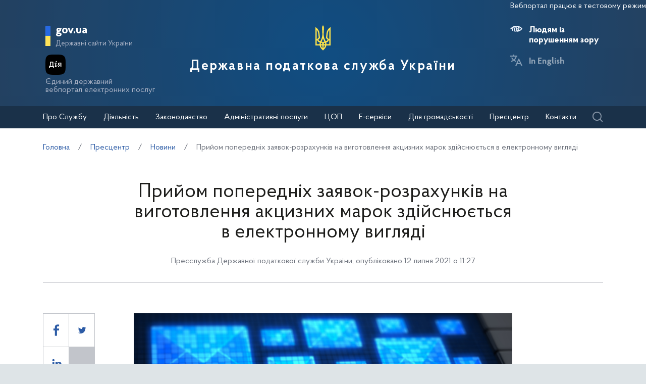

--- FILE ---
content_type: text/html; charset=UTF-8
request_url: https://tax.gov.ua/media-tsentr/novini/481304.html
body_size: 23953
content:






<!doctype html>
<html>
<head>
    <meta charset="utf-8">
    <title>Прийом попередніх заявок-розрахунків на виготовлення акцизних марок здійснюється в електронному вигляді</title>
    
    
	<link rel="alternate" type="application/rss+xml" title="Державна податкова служба України" href="/rss.xml" />
	<meta name="viewport" content="width=device-width, initial-scale=1">
    <meta name="format-detection" content="telephone=no">
    <meta name="theme-color" content="#fff">
    <!--meta http-equiv="Cache-control" content="no-cache, must-revalidate" />
	<meta http-equiv="Expires" content="Thu, 01 Jan 1970 00:00:01 GMT" />
	<meta http-equiv="Pragma" content="no cache"-->
    <meta name="msapplication-TileImage" content="/images/favicon/ms-icon-144x144.png">
    <link rel="apple-touch-icon" sizes="57x57" href="/images/favicon/apple-icon-57x57.png"/>
    <link rel="apple-touch-icon" sizes="60x60" href="/images/favicon/apple-icon-60x60.png"/>
    <link rel="apple-touch-icon" sizes="72x72" href="/images/favicon/apple-icon-72x72.png"/>
    <link rel="apple-touch-icon" sizes="76x76" href="/images/favicon/apple-icon-76x76.png"/>
    <link rel="apple-touch-icon" sizes="114x114" href="/images/favicon/apple-icon-114x114.png"/>
    <link rel="apple-touch-icon" sizes="120x120" href="/images/favicon/apple-icon-120x120.png"/>
    <link rel="apple-touch-icon" sizes="144x144" href="/images/favicon/apple-icon-144x144.png"/>
    <link rel="apple-touch-icon" sizes="152x152" href="/images/favicon/apple-icon-152x152.png"/>
    <link rel="apple-touch-icon" sizes="180x180" href="/images/favicon/apple-icon-180x180.png"/>
    <link rel="icon" type="image/png" sizes="192x192" href="/images/favicon/android-icon-192x192.png"/>
    <link rel="icon" type="image/png" sizes="144x144" href="/images/favicon/android-icon-144x144.png"/>
    <link rel="icon" type="image/png" sizes="96x96" href="/images/favicon/android-icon-96x96.png"/>
    <link rel="icon" type="image/png" sizes="72x72" href="/images/favicon/android-icon-72x72.png"/>
    <link rel="icon" type="image/png" sizes="48x48" href="/images/favicon/android-icon-48x48.png"/>
    <link rel="icon" type="image/png" sizes="36x36" href="/images/favicon/android-icon-36x36.png"/>
    <link rel="icon" type="image/png" sizes="32x32" href="/images/favicon/favicon-32x32.png"/>
    <link rel="icon" type="image/png" sizes="96x96" href="/images/favicon/favicon-96x96.png"/>
    <link rel="icon" type="image/png" sizes="16x16" href="/images/favicon/favicon-16x16.png"/>
    <link rel="manifest" href="/images/favicon/manifest.json"/>    
    <link rel="stylesheet" media="all" href="/css/style.css?20230818" >
    <link rel="stylesheet" media="all" href="/css/plus.css?20230130" >
	<meta property="og:title" content="Прийом попередніх заявок-розрахунків на виготовлення акцизних марок здійснюється в електронному вигляді" />
	<meta property="og:description" content="" />
	<meta property="og:url" content="https://tax.gov.ua/media-tsentr/novini/481304.html" />
	
		<meta property='og:image' content='https://tax.gov.ua/data/material/000/382/481304/photo.png' />
		<link rel="image_src" href='https://tax.gov.ua/data/material/000/382/481304/photo.png' />
	
	<meta property="og:site_name" content="tax.gov.ua" />
	<meta property="og:type" content="article" />
    <script>(function(w,d,s,l,i){w[l]=w[l]||[];w[l].push({'gtm.start': new Date().getTime(),event:'gtm.js'});var f=d.getElementsByTagName(s)[0], j=d.createElement(s),dl=l!='dataLayer'?'&l='+l:'';j.async=true;j.src='https://www.googletagmanager.com/gtm.js?id='+i+dl;f.parentNode.insertBefore(j,f); })(window,document,'script','dataLayer','GTM-K3TCT96');</script>

<script>(window.BOOMR_mq=window.BOOMR_mq||[]).push(["addVar",{"rua.upush":"false","rua.cpush":"true","rua.upre":"false","rua.cpre":"false","rua.uprl":"false","rua.cprl":"false","rua.cprf":"false","rua.trans":"SJ-145780d8-5786-4bbd-aa39-3a52449dfd28","rua.cook":"false","rua.ims":"false","rua.ufprl":"false","rua.cfprl":"true","rua.isuxp":"false","rua.texp":"norulematch","rua.ceh":"false","rua.ueh":"false","rua.ieh.st":"0"}]);</script>
                              <script>!function(e){var n="https://s.go-mpulse.net/boomerang/";if("False"=="True")e.BOOMR_config=e.BOOMR_config||{},e.BOOMR_config.PageParams=e.BOOMR_config.PageParams||{},e.BOOMR_config.PageParams.pci=!0,n="https://s2.go-mpulse.net/boomerang/";if(window.BOOMR_API_key="DWCVJ-VMATK-QT5JE-GBK5B-58PUL",function(){function e(){if(!o){var e=document.createElement("script");e.id="boomr-scr-as",e.src=window.BOOMR.url,e.async=!0,i.parentNode.appendChild(e),o=!0}}function t(e){o=!0;var n,t,a,r,d=document,O=window;if(window.BOOMR.snippetMethod=e?"if":"i",t=function(e,n){var t=d.createElement("script");t.id=n||"boomr-if-as",t.src=window.BOOMR.url,BOOMR_lstart=(new Date).getTime(),e=e||d.body,e.appendChild(t)},!window.addEventListener&&window.attachEvent&&navigator.userAgent.match(/MSIE [67]\./))return window.BOOMR.snippetMethod="s",void t(i.parentNode,"boomr-async");a=document.createElement("IFRAME"),a.src="about:blank",a.title="",a.role="presentation",a.loading="eager",r=(a.frameElement||a).style,r.width=0,r.height=0,r.border=0,r.display="none",i.parentNode.appendChild(a);try{O=a.contentWindow,d=O.document.open()}catch(_){n=document.domain,a.src="javascript:var d=document.open();d.domain='"+n+"';void(0);",O=a.contentWindow,d=O.document.open()}if(n)d._boomrl=function(){this.domain=n,t()},d.write("<bo"+"dy onload='document._boomrl();'>");else if(O._boomrl=function(){t()},O.addEventListener)O.addEventListener("load",O._boomrl,!1);else if(O.attachEvent)O.attachEvent("onload",O._boomrl);d.close()}function a(e){window.BOOMR_onload=e&&e.timeStamp||(new Date).getTime()}if(!window.BOOMR||!window.BOOMR.version&&!window.BOOMR.snippetExecuted){window.BOOMR=window.BOOMR||{},window.BOOMR.snippetStart=(new Date).getTime(),window.BOOMR.snippetExecuted=!0,window.BOOMR.snippetVersion=12,window.BOOMR.url=n+"DWCVJ-VMATK-QT5JE-GBK5B-58PUL";var i=document.currentScript||document.getElementsByTagName("script")[0],o=!1,r=document.createElement("link");if(r.relList&&"function"==typeof r.relList.supports&&r.relList.supports("preload")&&"as"in r)window.BOOMR.snippetMethod="p",r.href=window.BOOMR.url,r.rel="preload",r.as="script",r.addEventListener("load",e),r.addEventListener("error",function(){t(!0)}),setTimeout(function(){if(!o)t(!0)},3e3),BOOMR_lstart=(new Date).getTime(),i.parentNode.appendChild(r);else t(!1);if(window.addEventListener)window.addEventListener("load",a,!1);else if(window.attachEvent)window.attachEvent("onload",a)}}(),"".length>0)if(e&&"performance"in e&&e.performance&&"function"==typeof e.performance.setResourceTimingBufferSize)e.performance.setResourceTimingBufferSize();!function(){if(BOOMR=e.BOOMR||{},BOOMR.plugins=BOOMR.plugins||{},!BOOMR.plugins.AK){var n="true"=="true"?1:0,t="",a="aoia4cicciypm2lsapzq-f-117c8bda4-clientnsv4-s.akamaihd.net",i="false"=="true"?2:1,o={"ak.v":"39","ak.cp":"1660010","ak.ai":parseInt("1070273",10),"ak.ol":"0","ak.cr":11,"ak.ipv":4,"ak.proto":"h2","ak.rid":"48faf68","ak.r":39738,"ak.a2":n,"ak.m":"dsce28","ak.n":"essl","ak.bpcip":"3.144.14.0","ak.cport":46882,"ak.gh":"184.30.43.166","ak.quicv":"","ak.tlsv":"tls1.3","ak.0rtt":"","ak.0rtt.ed":"","ak.csrc":"-","ak.acc":"","ak.t":"1769079795","ak.ak":"hOBiQwZUYzCg5VSAfCLimQ==Fn4BrocAZJZpwDRdEnIcv3CCNe7rb23PbOttl6f04C3s0jL/U2QuM6A2rFKRB0J/wg5zN4LQnsQbHmoRxZIhJ57HsxSI/LKMGnt3pFQawrqobjOVJgw0nCfQwJL84kqJHNqJTZ6P2DbqRhz0cgVmWontqtc9cnMNlaqeCx6/fNU8z5OPP+FPZWVJ1PMnMIfq5eON/HQLErOHhMF28GfSaIM9nQDmisIIGc2Rig7GB5II2aQLJJeJZxhl+52jQ5730wSVNB7ww9KuqpVu5LkOtHI35tE+4dsVXGzSNtIWzejnoPDuD+vttVLd9Yzb0y9fWtmZmz0rbcnxRpjdi6i8hnWjClNO2Sb85N9lTlcNbhA8arlZ/g01l5ObY7Zdcrl9VqiVgOlJjGOdhPwY8l8ojXWCHgCU7DbXgKmVLnbDNIU=","ak.pv":"7","ak.dpoabenc":"","ak.tf":i};if(""!==t)o["ak.ruds"]=t;var r={i:!1,av:function(n){var t="http.initiator";if(n&&(!n[t]||"spa_hard"===n[t]))o["ak.feo"]=void 0!==e.aFeoApplied?1:0,BOOMR.addVar(o)},rv:function(){var e=["ak.bpcip","ak.cport","ak.cr","ak.csrc","ak.gh","ak.ipv","ak.m","ak.n","ak.ol","ak.proto","ak.quicv","ak.tlsv","ak.0rtt","ak.0rtt.ed","ak.r","ak.acc","ak.t","ak.tf"];BOOMR.removeVar(e)}};BOOMR.plugins.AK={akVars:o,akDNSPreFetchDomain:a,init:function(){if(!r.i){var e=BOOMR.subscribe;e("before_beacon",r.av,null,null),e("onbeacon",r.rv,null,null),r.i=!0}return this},is_complete:function(){return!0}}}}()}(window);</script></head>
<body id="js-body">
<noscript><iframe src="//www.googletagmanager.com/ns.html?id=GTM-K3TCT96"
                  height="0" width="0" style="display:none;visibility:hidden"></iframe></noscript>
<div class="wrapper wrapper__textpage">
    <header id="js-header" class="header">
<marquee style="color: #F5F7FA; position: absolute; font-size: 16px">Вебпортал працює в тестовому режимі. Зауваження та пропозиції надсилайте на web_admin@tax.gov.ua</marquee>        <div class="container">
    
            <div class="subtitle">
                <a href="#" class="subtitle__domain js-subtitle__domain">gov.ua</a>
                <a href="#" class="subtitle__title js-subtitle__title">
                    Державні сайти України                </a>
            </div>

            <a href="https://diia.gov.ua/" target="_blank" class="diya">
                <img src="/img/diya.png" alt="diya" class="diya__image">
                <span class="diya__text">
                    Єдиний державний<br/>вебпортал електронних послуг
                </span>
            </a>
    
            <div class="subtitle__popup">
                <a href="#" class="subtitle__menuclose"></a>
                <ul class="subtitle__links">
                                        <li>
                        <a href="https://www.president.gov.ua/" class="subtitle__link" target="_blank" rel="nofollow">
                            Президент України                        </a>
                    </li>
                    <li>
                        <a href="https://rada.gov.ua/" class="subtitle__link" target="_blank" rel="nofollow">
                            Верховна Рада України                        </a>
                    </li>
                    <li>
                        <a href="https://www.kmu.gov.ua/" class="subtitle__link" target="_blank" rel="nofollow">
                            Урядовий портал                        </a>
                    </li>
                    <li>
                        <a href="https://mof.gov.ua/" class="subtitle__link" target="_blank" rel="nofollow">
                            Міністерство фінансів України                        </a>
                    </li>
                </ul>
                <a class="subtitle__link subtitle__link-bottom" href="https://www.kmu.gov.ua/catalog" target="_blank">
                    Інші органи виконавчої влади                </a>
            </div>

            <div class="helpers">
                <div class="helpers__search">
                    <a href="#" class="helpers__search-link">Пошук</a>
                </div>
            </div>
    
            <div class="maininfo">
                <div class="maininfo__toggle mobileVisible"></div>
    
                <div class="maininfo__title">
					<div class="maininfo__title-main">
                        <div id="gerb">
                            <a href="/">
                                <img src="/img/gerb.svg" width="30">
                            </a>
                        </div>

                        <a href="/" class="main-title">
                                                            Державна податкова служба України                                                    </a>
                    </div>
                </div>
                <div class="maininfo__toggled">
                    <a href="#" class="maininfo__toggled-close mobileVisible"></a>
                    
<div class="maininfo__menu">
    <ul class="menu">
        <li class="menu__logo">
            
<div class="logo link-logo-action" data-target-page="/">
    <div class="logo__circles">
        <div class="logo__circle"></div>
        <div class="logo__circle">
            <svg xmlns="http://www.w3.org/2000/svg" viewBox="0 0 240 400" width="12px">
                <path d="M120 0c-9.3 10.6-15 24.4-15 39.6.6 33.4 4.6 66.7 5 100 .7 31.1-8.6 60.3-19.9 88.8-3.8 7.9-7.9 15.6-12 23.3l-12-2.4c-10.8-2.2-17.9-12.7-15.7-23.5 1.9-9.5 10.2-16.1 19.5-16.1l4.4.5-9.8-81.6c-3.2-36.4-21.9-68.3-49.5-89-4.7-3.6-9.8-6.8-15-9.7v289.7h66.9c5 27.1 19.9 50.8 40.9 67 5 3.4 9.2 8 12.2 13.3 3-5.3 7.2-9.8 12.2-13.3 21-16.2 35.9-39.9 40.9-67H240V29.9c-5.2 2.9-10.3 6.1-15 9.7-27.6 20.7-46.3 52.6-49.5 88.9l-9.8 81.6 4.4-.5c9.3 0 17.6 6.6 19.5 16.1 2.2 10.8-4.9 21.4-15.7 23.5l-12 2.4c-4.1-7.7-8.2-15.4-12-23.3-11.3-28.5-20.7-57.7-19.9-88.8.4-33.4 4.4-66.7 5-100 0-15.1-5.7-28.9-15-39.5zM20 71.7c12.9 15.2 21.6 34.1 24.2 54.9l8 67.3c-10.2 5.1-18 14.5-20.9 25.8H20v-148zm200 0v148h-11.3c-2.9-11.3-10.7-20.7-20.9-25.8l8-67.3c2.6-20.8 11.3-39.8 24.2-54.9zM120 206.9c5.4 17.6 12.8 34.3 22 49.8-8.7 2.7-16.3 7.8-22 14.8-5.6-6.9-13.2-12.1-22-14.8 9.2-15.5 16.6-32.2 22-49.8zM20 239.7h11.3c3.6 13.8 14.3 24.7 28 28.5l9.6 2.2c-2.6 9.3-4 19.2-4 29.3H20v-60zm188.7 0H220v60h-45c0-10.1-1.4-20-4-29.3l9.6-2.2c13.7-3.8 24.5-14.7 28.1-28.5zM88.5 275c12.1 1.7 21.5 12.1 21.5 24.7H85c0-8.6 1.3-16.9 3.5-24.7zm63 0c2.2 7.9 3.5 16.1 3.5 24.7h-25c0-12.6 9.4-23 21.5-24.7zm-64.2 44.7H110v42.1c-11-11.5-19-26-22.7-42.1zm42.7 0h22.7c-3.7 16.1-11.7 30.6-22.7 42.1v-42.1z" fill="#ffffff"/>
            </svg>
        </div>
    </div>
    <div class="logo__text">
        Державна<br>податкова<br>служба України    </div>
</div>        </li>
                                    <li class="maininfo__menu-link maininfo__menu-link-submenu"><a href="#">Про Службу</a>
                    <ul class="maininfo__menu-submenu">

                        
                                                                                    <li class="maininfo__menu-sublink">
                                    <a href="/pro-sts-ukraini/kerivnitstvo/">Керівництво</a>
                                </li>
                                                            <li class="maininfo__menu-sublink">
                                    <a href="/pro-sts-ukraini/pologennya/">Положення</a>
                                </li>
                                                            <li class="maininfo__menu-sublink">
                                    <a href="/pro-sts-ukraini/struktura/">Структура </a>
                                </li>
                                                            <li class="maininfo__menu-sublink">
                                    <a href="/pro-sts-ukraini/misiya-ta-strategichni-tsili/">Місія, стратегічні цілі та пріоритети</a>
                                </li>
                                                            <li class="maininfo__menu-sublink">
                                    <a href="/pro-sts-ukraini/robota-z-personalom/">Робота з персоналом</a>
                                </li>
                                                            <li class="maininfo__menu-sublink">
                                    <a href="/pro-sts-ukraini/navchalni-zakladi/">Навчальні заклади</a>
                                </li>
                                                            <li class="maininfo__menu-sublink">
                                    <a href="/pro-sts-ukraini/vseukrainska-profesiyna-spilka-pratsivnikiv-organiv-derjavnoi-podatkov/">Всеукраїнська професійна спілка працівників органів державної податкової служби</a>
                                </li>
                                                            <li class="maininfo__menu-sublink">
                                    <a href="/pro-sts-ukraini/upovnovajeni-osobi-/">Уповноважені особи </a>
                                </li>
                                                                        </ul>
                </li>
                                                <li class="maininfo__menu-link maininfo__menu-link-submenu"><a href="#">Діяльність </a>
                    <ul class="maininfo__menu-submenu">

                        
                                                                                    <li class="maininfo__menu-sublink">
                                    <a href="/diyalnist-/natsionalna-strategiya-dohodiv/">Національна стратегія доходів</a>
                                </li>
                                                            <li class="maininfo__menu-sublink">
                                    <a href="/diyalnist-/zakonodavstvo-pro-diyalnis/">Законодавство про діяльність</a>
                                </li>
                                                            <li class="maininfo__menu-sublink">
                                    <a href="/diyalnist-/plani-ta-zviti-roboti-/">Плани та звіти роботи</a>
                                </li>
                                                            <li class="maininfo__menu-sublink">
                                    <a href="/diyalnist-/pokazniki-roboti/">Показники роботи</a>
                                </li>
                                                            <li class="maininfo__menu-sublink">
                                    <a href="/diyalnist-/rezalt/">Результати діяльності</a>
                                </li>
                                                            <li class="maininfo__menu-sublink">
                                    <a href="/diyalnist-/vidshkoduvannya-pdchv/">Відшкодування ПДВ</a>
                                </li>
                                                            <li class="maininfo__menu-sublink">
                                    <a href="https://tax.gov.ua/data/files/479918.pdf">Окремі показники декларування ПДВ по галузям</a>
                                </li>
                                                            <li class="maininfo__menu-sublink">
                                    <a href="/diyalnist-/pomisyachno-podatkova-efektivnist-z-pdv/">Помісячно податкова ефективність з ПДВ на рівні класу</a>
                                </li>
                                                            <li class="maininfo__menu-sublink">
                                    <a href="/diyalnist-/transfertne-tsinoutvorennya-ta-mijnarodne-opodatkuvannya/">Трансфертне ціноутворення та міжнародне оподаткування</a>
                                </li>
                                                            <li class="maininfo__menu-sublink">
                                    <a href="/diyalnist-/mijnarodne-/">Міжнародне співробітництво</a>
                                </li>
                                                            <li class="maininfo__menu-sublink">
                                    <a href="/diyalnist-/zapobigannya-proyavam-korupts/">Запобігання проявам корупції</a>
                                </li>
                                                            <li class="maininfo__menu-sublink">
                                    <a href="/diyalnist-/vzaemodiya-z-verhovnoyu-radoyu-ukraini/">Взаємодія з Верховною Радою України</a>
                                </li>
                                                            <li class="maininfo__menu-sublink">
                                    <a href="/diyalnist-/regulyatorna-politika-/">Регуляторна політика</a>
                                </li>
                                                            <li class="maininfo__menu-sublink">
                                    <a href="/diyalnist-/zakupivli-tovariv-robit/">Державні закупівлі</a>
                                </li>
                                                            <li class="maininfo__menu-sublink">
                                    <a href="/diyalnist-/informatsiya-pro-splatu-podatkiv/">Інформація про сплату податків</a>
                                </li>
                                                            <li class="maininfo__menu-sublink">
                                    <a href="/diyalnist-/informatsiya-pro-rezultati/">Інформація про результати знищення продукції та обладнання</a>
                                </li>
                                                            <li class="maininfo__menu-sublink">
                                    <a href="/diyalnist-/informatsiya-schodo-obsyagu-/">Інформація щодо обсягу проданих через РРО підакцизних товарів у розрізі КАТОТТГ</a>
                                </li>
                                                            <li class="maininfo__menu-sublink">
                                    <a href="/diyalnist-/elektronnyi-servisi/">Електронні сервіси</a>
                                </li>
                                                            <li class="maininfo__menu-sublink">
                                    <a href="/diyalnist-/vnutrishniy-audit/">Внутрішній аудит</a>
                                </li>
                                                            <li class="maininfo__menu-sublink">
                                    <a href="/diyalnist-/podatkoviy-audit/">Контрольно-перевірочна робота підрозділів податкового аудиту</a>
                                </li>
                                                            <li class="maininfo__menu-sublink">
                                    <a href="/pro-sts-ukraini/upovnovajeni-osobi-/">Уповноважені особи </a>
                                </li>
                                                            <li class="maininfo__menu-sublink">
                                    <a href="/diyalnist-/upravlinnya-zminami-dps/">Управління змінами ДПС</a>
                                </li>
                                                            <li class="maininfo__menu-sublink">
                                    <a href="/diyalnist-/apostil/">Апостиль</a>
                                </li>
                                                            <li class="maininfo__menu-sublink">
                                    <a href="https://tax.gov.ua/baneryi/nerezidentam-postachalnikam-elektronnih-poslug/">Особам-нерезидентам – постачальникам електронних послуг</a>
                                </li>
                                                            <li class="maininfo__menu-sublink">
                                    <a href="https://tax.gov.ua/diyalnist-/kontrol-virobnitstva-i-obigu-pidaktsiznih-tovariv/">Контроль виробництва і обігу підакцизних товарів</a>
                                </li>
                                                            <li class="maininfo__menu-sublink">
                                    <a href="/diyalnist-/bezbarernist/">Безбар’єрність</a>
                                </li>
                                                                        </ul>
                </li>
                                                <li class="maininfo__menu-link maininfo__menu-link-submenu"><a href="#">Законодавство</a>
                    <ul class="maininfo__menu-submenu">

                        
                                                                                    <li class="maininfo__menu-sublink">
                                    <a href="/zakonodavstvo/podatkove-zakonodavstvo/">Податкове законодавство</a>
                                </li>
                                                            <li class="maininfo__menu-sublink">
                                    <a href="/zakonodavstvo/ediniy-vnesok-na-zagalnoobovyazkove-/">Єдиний внесок на загальнообов'язкове державне соціальне страхування</a>
                                </li>
                                                            <li class="maininfo__menu-sublink">
                                    <a href="/zakonodavstvo/podatki-ta-zbori/">Податки, збори, платежі</a>
                                </li>
                                                            <li class="maininfo__menu-sublink">
                                    <a href="/zakonodavstvo/elektronni-formi-dokumentiv/">Електронні форми документів</a>
                                </li>
                                                                        </ul>
                </li>
                                                <li class="maininfo__menu-link maininfo__menu-link-submenu"><a href="#">Адміністративні послуги</a>
                    <ul class="maininfo__menu-submenu">

                                                    <li class="menu-tabs">
                                <div class="menu-tabs__container">
                                    <div class="menu-tabs__header">
                                                                                    <div class="menu-tab__btn js-menu-tab-btn" data-btn="0">
                                                <a href="#">Послуги ДПС</a>
                                            </div>
                                                                                    <div class="menu-tab__btn js-menu-tab-btn" data-btn="1">
                                                <a href="#">Послуги Головних управлінь ДПС в областях та м. Києві </a>
                                            </div>
                                                                                    <div class="menu-tab__btn js-menu-tab-btn" data-btn="2">
                                                <a href="#">Послуги Міжрегіональних управлінь ДПС по роботі з великими платниками податків</a>
                                            </div>
                                                                            </div>

                                                                            <div class="menu-tab__content js-menu-tab-cont"
                                             data-tab="0">
                                            <div class="menu-tab__mobile">
                                                <div class="menu-tab__mobile-prev js-mtm-prev"></div>
                                                <div class="menu-tab__mobile-title">Послуги ДПС</div>
                                                <div class="menu-tab__mobile-close js-mtm-close"></div>
                                            </div>
                                            <div class="menu-tab__content-wrap">
                                                                                                    <div class="menu-tab__item"><a
                                                                href="/administrativni-poslugi/poslugi-dps/derjavniy-reestr-reestratoriv-rozrahunkovih-operatsiy/">Державний реєстр реєстраторів розрахункових операцій</a>
                                                    </div>
                                                                                                    <div class="menu-tab__item"><a
                                                                href="/administrativni-poslugi/poslugi-dps/reestratsiya-programnogo-reestratora-rozrahunkovih-operatsiy/">Реєстрація програмного реєстратора розрахункових операцій</a>
                                                    </div>
                                                                                                    <div class="menu-tab__item"><a
                                                                href="/administrativni-poslugi/poslugi-dps/litsenzuvannya/">Ліцензування</a>
                                                    </div>
                                                                                            </div>
                                        </div>
                                                                            <div class="menu-tab__content js-menu-tab-cont"
                                             data-tab="1">
                                            <div class="menu-tab__mobile">
                                                <div class="menu-tab__mobile-prev js-mtm-prev"></div>
                                                <div class="menu-tab__mobile-title">Послуги Головних управлінь ДПС в областях та м. Києві </div>
                                                <div class="menu-tab__mobile-close js-mtm-close"></div>
                                            </div>
                                            <div class="menu-tab__content-wrap">
                                                                                                    <div class="menu-tab__item"><a
                                                                href="/administrativni-poslugi/poslugi-golovnih-upravlin-dps/reestratsiya-fizichnih-osib-u-derjavniomu-reestri-fizichnih-osib/">Реєстрація фізичних осіб у Державному реєстрі фізичних осіб - платників податків (ДРФО)</a>
                                                    </div>
                                                                                                    <div class="menu-tab__item"><a
                                                                href="/administrativni-poslugi/poslugi-golovnih-upravlin-dps/reestratsiyni-poslugi/">Реєстраційні послуги</a>
                                                    </div>
                                                                                                    <div class="menu-tab__item"><a
                                                                href="/administrativni-poslugi/poslugi-golovnih-upravlin-dps/vidacha-dovidok/">Видача довідок</a>
                                                    </div>
                                                                                                    <div class="menu-tab__item"><a
                                                                href="/administrativni-poslugi/poslugi-golovnih-upravlin-dps/nadannya-vityagiv/">Надання витягів</a>
                                                    </div>
                                                                                                    <div class="menu-tab__item"><a
                                                                href="/administrativni-poslugi/poslugi-golovnih-upravlin-dps/litsenzuvannya/">Ліцензування</a>
                                                    </div>
                                                                                                    <div class="menu-tab__item"><a
                                                                href="/administrativni-poslugi/poslugi-golovnih-upravlin-dps/diya-siti/">Дія Сіті</a>
                                                    </div>
                                                                                            </div>
                                        </div>
                                                                            <div class="menu-tab__content js-menu-tab-cont"
                                             data-tab="2">
                                            <div class="menu-tab__mobile">
                                                <div class="menu-tab__mobile-prev js-mtm-prev"></div>
                                                <div class="menu-tab__mobile-title">Послуги Міжрегіональних управлінь ДПС по роботі з великими платниками податків</div>
                                                <div class="menu-tab__mobile-close js-mtm-close"></div>
                                            </div>
                                            <div class="menu-tab__content-wrap">
                                                                                                    <div class="menu-tab__item"><a
                                                                href="/administrativni-poslugi/poslugi-mijregionalnih-upravlin-dps/reestratsiyni-poslugi/">Реєстраційні послуги</a>
                                                    </div>
                                                                                                    <div class="menu-tab__item"><a
                                                                href="/administrativni-poslugi/poslugi-mijregionalnih-upravlin-dps/nadannya-vityagiv/">Надання витягів</a>
                                                    </div>
                                                                                                    <div class="menu-tab__item"><a
                                                                href="/administrativni-poslugi/poslugi-mijregionalnih-upravlin-dps/vidacha-dovidok/">Видача довідок</a>
                                                    </div>
                                                                                                    <div class="menu-tab__item"><a
                                                                href="/administrativni-poslugi/poslugi-mijregionalnih-upravlin-dps/diya-siti/">Дія Сіті</a>
                                                    </div>
                                                                                            </div>
                                        </div>
                                                                    </div>
                            </li>
                        
                                            </ul>
                </li>
                                                <li class="maininfo__menu-link">
                    <a href="/tsentri-obslugovuvannya-platnikiv/">ЦОП</a>
                </li>
                                                <li class="maininfo__menu-link maininfo__menu-link-submenu"><a href="#">Е-сервіси</a>
                    <ul class="maininfo__menu-submenu">

                        
                                                                                    <li class="maininfo__menu-sublink">
                                    <a href="https://cabinet.tax.gov.ua/">Електронний кабінет</a>
                                </li>
                                                            <li class="maininfo__menu-sublink">
                                    <a href="https://cabinet.tax.gov.ua/registers">Інформація з реєстрів</a>
                                </li>
                                                            <li class="maininfo__menu-sublink">
                                    <a href="https://tax.gov.ua/businesspartner">Дізнайся більше про свого бізнес-партнера</a>
                                </li>
                                                            <li class="maininfo__menu-sublink">
                                    <a href="https://zir.tax.gov.ua/">Загальнодоступний інформаційно-довідковий ресурс</a>
                                </li>
                                                            <li class="maininfo__menu-sublink">
                                    <a href="https://tax.gov.ua/others/puls-">Сервіс "Пульс" ДПС</a>
                                </li>
                                                            <li class="maininfo__menu-sublink">
                                    <a href="https://ca.tax.gov.ua/">Кваліфікований надавач електронних довірчих послуг</a>
                                </li>
                                                            <li class="maininfo__menu-sublink">
                                    <a href="https://tax.gov.ua/elektronna-zvitnist/">Електронна звітність</a>
                                </li>
                                                            <li class="maininfo__menu-sublink">
                                    <a href="https://tax.gov.ua/others/deklaruvannya-gromadyan">Декларування громадян</a>
                                </li>
                                                            <li class="maininfo__menu-sublink">
                                    <a href="https://tax.gov.ua/data/material/000/006/58768/Forms_servis_fiz.htm">Реєстр форм електронних документів (перелік сервісних запитів) для фізичних осіб</a>
                                </li>
                                                            <li class="maininfo__menu-sublink">
                                    <a href="https://tax.gov.ua/data/material/000/006/58768/Forms_servis_yur.htm">Реєстр форм електронних документiв (перелік сервісних запитів) для юридичних осіб</a>
                                </li>
                                                            <li class="maininfo__menu-sublink">
                                    <a href="https://tax.gov.ua/others/kontakt-tsentr/">Контакт-центр</a>
                                </li>
                                                            <li class="maininfo__menu-sublink">
                                    <a href="https://tax.gov.ua/dlya-gromadskosti/dpa-i-gromadskist/memorandumi-ta-dogovori/arh/332465.html">Угода про інформаційне співробітництво щодо надання сервісної послуги з передачі фінансовій установі даних з фінансової звітності підприємства</a>
                                </li>
                                                            <li class="maininfo__menu-sublink">
                                    <a href="https://tax.gov.ua/baneryi/nerezidentam-postachalnikam-elektronnih-poslug/">Особам-нерезидентам – постачальникам електронних послуг</a>
                                </li>
                                                            <li class="maininfo__menu-sublink">
                                    <a href="https://map.tax.gov.ua/">Податкова карта України</a>
                                </li>
                                                            <li class="maininfo__menu-sublink">
                                    <a href="https://tax.gov.ua/cigars">Інформація про максимальні роздрібні ціни виробників та імпортерів підакцизних товарів (продукції)</a>
                                </li>
                                                            <li class="maininfo__menu-sublink">
                                    <a href="https://cabinet.tax.gov.ua/registers/pub-doc">Система обліку публічної інформації </a>
                                </li>
                                                            <li class="maininfo__menu-sublink">
                                    <a href="https://cabinet.tax.gov.ua/registers/ipk">Дані Єдиного реєстру індивідуальних податкових консультацій</a>
                                </li>
                                                            <li class="maininfo__menu-sublink">
                                    <a href="https://tax.gov.ua/baneryi/dlya-volonteriv/">Для волонтерів</a>
                                </li>
                                                            <li class="maininfo__menu-sublink">
                                    <a href="https://cabinet.tax.gov.ua/registers/pdv">Дані реєстру платників ПДВ</a>
                                </li>
                                                            <li class="maininfo__menu-sublink">
                                    <a href="https://cabinet.tax.gov.ua/cashregs/check">Пошук фіскального чека</a>
                                </li>
                                                            <li class="maininfo__menu-sublink">
                                    <a href="https://cabinet.tax.gov.ua/registers/mark">Пошук марки акцизного податку</a>
                                </li>
                                                            <li class="maininfo__menu-sublink">
                                    <a href="https://tax.gov.ua/calculator">Калькулятор для обчислення сум податку на нерухоме майно, відмінне від земельної ділянки та плати за землю з фізичних осіб</a>
                                </li>
                                                            <li class="maininfo__menu-sublink">
                                    <a href="https://tax.gov.ua/mobilniy-zastosunok-moya-podatkova">Мобільний застосунок «Моя податкова»</a>
                                </li>
                                                                        </ul>
                </li>
                                                <li class="maininfo__menu-link maininfo__menu-link-submenu"><a href="#">Для громадськості</a>
                    <ul class="maininfo__menu-submenu">

                        
                                                                                    <li class="maininfo__menu-sublink">
                                    <a href="/dlya-gromadskosti/informatsiya-dlya-institutiv-gromadyanskogo-suspilstva--biznes-asotsiatsiy/">Інформація для Інститутів громадянського суспільства, бізнес-асоціацій</a>
                                </li>
                                                            <li class="maininfo__menu-sublink">
                                    <a href="/dlya-gromadskosti/dostup-do-publichnoi-inform/">Публічна інформація</a>
                                </li>
                                                            <li class="maininfo__menu-sublink">
                                    <a href="/dlya-gromadskosti/zvernennya-gromadyan/">Звернення громадян</a>
                                </li>
                                                            <li class="maininfo__menu-sublink">
                                    <a href="/dlya-gromadskosti/gromadska-rada/">Громадська рада</a>
                                </li>
                                                            <li class="maininfo__menu-sublink">
                                    <a href="/dlya-gromadskosti/dpa-i-gromadskist/">Взаємодія з громадськістю</a>
                                </li>
                                                            <li class="maininfo__menu-sublink">
                                    <a href="/dlya-gromadskosti/bezoplatna-pravnicha-dopomoga/">Безоплатна правнича допомога</a>
                                </li>
                                                                        </ul>
                </li>
                                                <li class="maininfo__menu-link maininfo__menu-link-submenu"><a href="#">Пресцентр</a>
                    <ul class="maininfo__menu-submenu">

                        
                                                                                    <li class="maininfo__menu-sublink">
                                    <a href="/media-tsentr/novini/">Новини</a>
                                </li>
                                                            <li class="maininfo__menu-sublink">
                                    <a href="/media-tsentr/antikoruptsiyna-diyalnist/">Антикорупційна діяльність</a>
                                </li>
                                                            <li class="maininfo__menu-sublink">
                                    <a href="/media-tsentr/regionalni-novini/">Регіональні новини</a>
                                </li>
                                                            <li class="maininfo__menu-sublink">
                                    <a href="/media-tsentr/pres-slujba/">Пресслужба</a>
                                </li>
                                                            <li class="maininfo__menu-sublink">
                                    <a href="/media-tsentr/prezentatsiyni-materiali/">Презентаційні матеріали</a>
                                </li>
                                                            <li class="maininfo__menu-sublink">
                                    <a href="/media-tsentr/fotogalereya/">Фотогалерея</a>
                                </li>
                                                            <li class="maininfo__menu-sublink">
                                    <a href="/media-tsentr/videogalereya/">Відеогалерея</a>
                                </li>
                                                                        </ul>
                </li>
                                                <li class="maininfo__menu-link">
                    <a href="/others/kontakti/">Контакти</a>
                </li>
                        </ul>
</div>
    
                    <div class="maininfo__usefull">
                        <div class="maininfo__blind">
                            <a href="#" class="maininfo__usefull-link maininfo__usefull-link-blinded js-maininfo__usefull-link-blinded">
                                <span class="blind-no">Людям із порушенням зору</span>
                                <span class="blind-yes">Стандартна версія</span>
                            </a>
                            <a href="#" class="maininfo__blindlink maininfo__blindlink-plus js-maininfo__blindlink-plus">A +</a>
                            <a href="#" class="maininfo__blindlink maininfo__blindlink-minus js-maininfo__blindlink-minus">A -</a>
                        </div>
                                                    <a href="/en/" class="maininfo__usefull-link maininfo__usefull-link-english">
                                In English                            </a>
                                            </div>
                </div>
            </div>
    
        </div>
        <form class="searchform" action="/search/" method="get">
            <a href="#" class="searchform__opened-close"></a>
            <div class="searchform__buttons">
                <a href="#" class="searchform__button searchform__button-active">
                    <span>Шукати по слову</span>
                </a>
                <span class="searchform__or">або</span>
                <a href="#" class="searchform__button">
                    <span>по точній фразі</span>
                </a>
            </div>
            <div class="searchform__container">
                <div class="searchform__container-title">Ключові слова</div>
                <input type="text" placeholder="Пошук по сайту" name="query" />
                <button class="button__search">
                    Знайти                </button>
            </div>
        </form>
    </header>

    <div id="js-menu-desktop" class="menu-desktop">
        <div class="menu-desktop__wrap">
            
<div class="maininfo__menu">
    <ul class="menu">
        <li class="menu__logo">
            
<div class="logo link-logo-action" data-target-page="/">
    <div class="logo__circles">
        <div class="logo__circle"></div>
        <div class="logo__circle">
            <svg xmlns="http://www.w3.org/2000/svg" viewBox="0 0 240 400" width="12px">
                <path d="M120 0c-9.3 10.6-15 24.4-15 39.6.6 33.4 4.6 66.7 5 100 .7 31.1-8.6 60.3-19.9 88.8-3.8 7.9-7.9 15.6-12 23.3l-12-2.4c-10.8-2.2-17.9-12.7-15.7-23.5 1.9-9.5 10.2-16.1 19.5-16.1l4.4.5-9.8-81.6c-3.2-36.4-21.9-68.3-49.5-89-4.7-3.6-9.8-6.8-15-9.7v289.7h66.9c5 27.1 19.9 50.8 40.9 67 5 3.4 9.2 8 12.2 13.3 3-5.3 7.2-9.8 12.2-13.3 21-16.2 35.9-39.9 40.9-67H240V29.9c-5.2 2.9-10.3 6.1-15 9.7-27.6 20.7-46.3 52.6-49.5 88.9l-9.8 81.6 4.4-.5c9.3 0 17.6 6.6 19.5 16.1 2.2 10.8-4.9 21.4-15.7 23.5l-12 2.4c-4.1-7.7-8.2-15.4-12-23.3-11.3-28.5-20.7-57.7-19.9-88.8.4-33.4 4.4-66.7 5-100 0-15.1-5.7-28.9-15-39.5zM20 71.7c12.9 15.2 21.6 34.1 24.2 54.9l8 67.3c-10.2 5.1-18 14.5-20.9 25.8H20v-148zm200 0v148h-11.3c-2.9-11.3-10.7-20.7-20.9-25.8l8-67.3c2.6-20.8 11.3-39.8 24.2-54.9zM120 206.9c5.4 17.6 12.8 34.3 22 49.8-8.7 2.7-16.3 7.8-22 14.8-5.6-6.9-13.2-12.1-22-14.8 9.2-15.5 16.6-32.2 22-49.8zM20 239.7h11.3c3.6 13.8 14.3 24.7 28 28.5l9.6 2.2c-2.6 9.3-4 19.2-4 29.3H20v-60zm188.7 0H220v60h-45c0-10.1-1.4-20-4-29.3l9.6-2.2c13.7-3.8 24.5-14.7 28.1-28.5zM88.5 275c12.1 1.7 21.5 12.1 21.5 24.7H85c0-8.6 1.3-16.9 3.5-24.7zm63 0c2.2 7.9 3.5 16.1 3.5 24.7h-25c0-12.6 9.4-23 21.5-24.7zm-64.2 44.7H110v42.1c-11-11.5-19-26-22.7-42.1zm42.7 0h22.7c-3.7 16.1-11.7 30.6-22.7 42.1v-42.1z" fill="#ffffff"/>
            </svg>
        </div>
    </div>
    <div class="logo__text">
        Державна<br>податкова<br>служба України    </div>
</div>        </li>
                                    <li class="maininfo__menu-link maininfo__menu-link-submenu"><a href="#">Про Службу</a>
                    <ul class="maininfo__menu-submenu">

                        
                                                                                    <li class="maininfo__menu-sublink">
                                    <a href="/pro-sts-ukraini/kerivnitstvo/">Керівництво</a>
                                </li>
                                                            <li class="maininfo__menu-sublink">
                                    <a href="/pro-sts-ukraini/pologennya/">Положення</a>
                                </li>
                                                            <li class="maininfo__menu-sublink">
                                    <a href="/pro-sts-ukraini/struktura/">Структура </a>
                                </li>
                                                            <li class="maininfo__menu-sublink">
                                    <a href="/pro-sts-ukraini/misiya-ta-strategichni-tsili/">Місія, стратегічні цілі та пріоритети</a>
                                </li>
                                                            <li class="maininfo__menu-sublink">
                                    <a href="/pro-sts-ukraini/robota-z-personalom/">Робота з персоналом</a>
                                </li>
                                                            <li class="maininfo__menu-sublink">
                                    <a href="/pro-sts-ukraini/navchalni-zakladi/">Навчальні заклади</a>
                                </li>
                                                            <li class="maininfo__menu-sublink">
                                    <a href="/pro-sts-ukraini/vseukrainska-profesiyna-spilka-pratsivnikiv-organiv-derjavnoi-podatkov/">Всеукраїнська професійна спілка працівників органів державної податкової служби</a>
                                </li>
                                                            <li class="maininfo__menu-sublink">
                                    <a href="/pro-sts-ukraini/upovnovajeni-osobi-/">Уповноважені особи </a>
                                </li>
                                                                        </ul>
                </li>
                                                <li class="maininfo__menu-link maininfo__menu-link-submenu"><a href="#">Діяльність </a>
                    <ul class="maininfo__menu-submenu">

                        
                                                                                    <li class="maininfo__menu-sublink">
                                    <a href="/diyalnist-/natsionalna-strategiya-dohodiv/">Національна стратегія доходів</a>
                                </li>
                                                            <li class="maininfo__menu-sublink">
                                    <a href="/diyalnist-/zakonodavstvo-pro-diyalnis/">Законодавство про діяльність</a>
                                </li>
                                                            <li class="maininfo__menu-sublink">
                                    <a href="/diyalnist-/plani-ta-zviti-roboti-/">Плани та звіти роботи</a>
                                </li>
                                                            <li class="maininfo__menu-sublink">
                                    <a href="/diyalnist-/pokazniki-roboti/">Показники роботи</a>
                                </li>
                                                            <li class="maininfo__menu-sublink">
                                    <a href="/diyalnist-/rezalt/">Результати діяльності</a>
                                </li>
                                                            <li class="maininfo__menu-sublink">
                                    <a href="/diyalnist-/vidshkoduvannya-pdchv/">Відшкодування ПДВ</a>
                                </li>
                                                            <li class="maininfo__menu-sublink">
                                    <a href="https://tax.gov.ua/data/files/479918.pdf">Окремі показники декларування ПДВ по галузям</a>
                                </li>
                                                            <li class="maininfo__menu-sublink">
                                    <a href="/diyalnist-/pomisyachno-podatkova-efektivnist-z-pdv/">Помісячно податкова ефективність з ПДВ на рівні класу</a>
                                </li>
                                                            <li class="maininfo__menu-sublink">
                                    <a href="/diyalnist-/transfertne-tsinoutvorennya-ta-mijnarodne-opodatkuvannya/">Трансфертне ціноутворення та міжнародне оподаткування</a>
                                </li>
                                                            <li class="maininfo__menu-sublink">
                                    <a href="/diyalnist-/mijnarodne-/">Міжнародне співробітництво</a>
                                </li>
                                                            <li class="maininfo__menu-sublink">
                                    <a href="/diyalnist-/zapobigannya-proyavam-korupts/">Запобігання проявам корупції</a>
                                </li>
                                                            <li class="maininfo__menu-sublink">
                                    <a href="/diyalnist-/vzaemodiya-z-verhovnoyu-radoyu-ukraini/">Взаємодія з Верховною Радою України</a>
                                </li>
                                                            <li class="maininfo__menu-sublink">
                                    <a href="/diyalnist-/regulyatorna-politika-/">Регуляторна політика</a>
                                </li>
                                                            <li class="maininfo__menu-sublink">
                                    <a href="/diyalnist-/zakupivli-tovariv-robit/">Державні закупівлі</a>
                                </li>
                                                            <li class="maininfo__menu-sublink">
                                    <a href="/diyalnist-/informatsiya-pro-splatu-podatkiv/">Інформація про сплату податків</a>
                                </li>
                                                            <li class="maininfo__menu-sublink">
                                    <a href="/diyalnist-/informatsiya-pro-rezultati/">Інформація про результати знищення продукції та обладнання</a>
                                </li>
                                                            <li class="maininfo__menu-sublink">
                                    <a href="/diyalnist-/informatsiya-schodo-obsyagu-/">Інформація щодо обсягу проданих через РРО підакцизних товарів у розрізі КАТОТТГ</a>
                                </li>
                                                            <li class="maininfo__menu-sublink">
                                    <a href="/diyalnist-/elektronnyi-servisi/">Електронні сервіси</a>
                                </li>
                                                            <li class="maininfo__menu-sublink">
                                    <a href="/diyalnist-/vnutrishniy-audit/">Внутрішній аудит</a>
                                </li>
                                                            <li class="maininfo__menu-sublink">
                                    <a href="/diyalnist-/podatkoviy-audit/">Контрольно-перевірочна робота підрозділів податкового аудиту</a>
                                </li>
                                                            <li class="maininfo__menu-sublink">
                                    <a href="/pro-sts-ukraini/upovnovajeni-osobi-/">Уповноважені особи </a>
                                </li>
                                                            <li class="maininfo__menu-sublink">
                                    <a href="/diyalnist-/upravlinnya-zminami-dps/">Управління змінами ДПС</a>
                                </li>
                                                            <li class="maininfo__menu-sublink">
                                    <a href="/diyalnist-/apostil/">Апостиль</a>
                                </li>
                                                            <li class="maininfo__menu-sublink">
                                    <a href="https://tax.gov.ua/baneryi/nerezidentam-postachalnikam-elektronnih-poslug/">Особам-нерезидентам – постачальникам електронних послуг</a>
                                </li>
                                                            <li class="maininfo__menu-sublink">
                                    <a href="https://tax.gov.ua/diyalnist-/kontrol-virobnitstva-i-obigu-pidaktsiznih-tovariv/">Контроль виробництва і обігу підакцизних товарів</a>
                                </li>
                                                            <li class="maininfo__menu-sublink">
                                    <a href="/diyalnist-/bezbarernist/">Безбар’єрність</a>
                                </li>
                                                                        </ul>
                </li>
                                                <li class="maininfo__menu-link maininfo__menu-link-submenu"><a href="#">Законодавство</a>
                    <ul class="maininfo__menu-submenu">

                        
                                                                                    <li class="maininfo__menu-sublink">
                                    <a href="/zakonodavstvo/podatkove-zakonodavstvo/">Податкове законодавство</a>
                                </li>
                                                            <li class="maininfo__menu-sublink">
                                    <a href="/zakonodavstvo/ediniy-vnesok-na-zagalnoobovyazkove-/">Єдиний внесок на загальнообов'язкове державне соціальне страхування</a>
                                </li>
                                                            <li class="maininfo__menu-sublink">
                                    <a href="/zakonodavstvo/podatki-ta-zbori/">Податки, збори, платежі</a>
                                </li>
                                                            <li class="maininfo__menu-sublink">
                                    <a href="/zakonodavstvo/elektronni-formi-dokumentiv/">Електронні форми документів</a>
                                </li>
                                                                        </ul>
                </li>
                                                <li class="maininfo__menu-link maininfo__menu-link-submenu"><a href="#">Адміністративні послуги</a>
                    <ul class="maininfo__menu-submenu">

                                                    <li class="menu-tabs">
                                <div class="menu-tabs__container">
                                    <div class="menu-tabs__header">
                                                                                    <div class="menu-tab__btn js-menu-tab-btn" data-btn="0">
                                                <a href="#">Послуги ДПС</a>
                                            </div>
                                                                                    <div class="menu-tab__btn js-menu-tab-btn" data-btn="1">
                                                <a href="#">Послуги Головних управлінь ДПС в областях та м. Києві </a>
                                            </div>
                                                                                    <div class="menu-tab__btn js-menu-tab-btn" data-btn="2">
                                                <a href="#">Послуги Міжрегіональних управлінь ДПС по роботі з великими платниками податків</a>
                                            </div>
                                                                            </div>

                                                                            <div class="menu-tab__content js-menu-tab-cont"
                                             data-tab="0">
                                            <div class="menu-tab__mobile">
                                                <div class="menu-tab__mobile-prev js-mtm-prev"></div>
                                                <div class="menu-tab__mobile-title">Послуги ДПС</div>
                                                <div class="menu-tab__mobile-close js-mtm-close"></div>
                                            </div>
                                            <div class="menu-tab__content-wrap">
                                                                                                    <div class="menu-tab__item"><a
                                                                href="/administrativni-poslugi/poslugi-dps/derjavniy-reestr-reestratoriv-rozrahunkovih-operatsiy/">Державний реєстр реєстраторів розрахункових операцій</a>
                                                    </div>
                                                                                                    <div class="menu-tab__item"><a
                                                                href="/administrativni-poslugi/poslugi-dps/reestratsiya-programnogo-reestratora-rozrahunkovih-operatsiy/">Реєстрація програмного реєстратора розрахункових операцій</a>
                                                    </div>
                                                                                                    <div class="menu-tab__item"><a
                                                                href="/administrativni-poslugi/poslugi-dps/litsenzuvannya/">Ліцензування</a>
                                                    </div>
                                                                                            </div>
                                        </div>
                                                                            <div class="menu-tab__content js-menu-tab-cont"
                                             data-tab="1">
                                            <div class="menu-tab__mobile">
                                                <div class="menu-tab__mobile-prev js-mtm-prev"></div>
                                                <div class="menu-tab__mobile-title">Послуги Головних управлінь ДПС в областях та м. Києві </div>
                                                <div class="menu-tab__mobile-close js-mtm-close"></div>
                                            </div>
                                            <div class="menu-tab__content-wrap">
                                                                                                    <div class="menu-tab__item"><a
                                                                href="/administrativni-poslugi/poslugi-golovnih-upravlin-dps/reestratsiya-fizichnih-osib-u-derjavniomu-reestri-fizichnih-osib/">Реєстрація фізичних осіб у Державному реєстрі фізичних осіб - платників податків (ДРФО)</a>
                                                    </div>
                                                                                                    <div class="menu-tab__item"><a
                                                                href="/administrativni-poslugi/poslugi-golovnih-upravlin-dps/reestratsiyni-poslugi/">Реєстраційні послуги</a>
                                                    </div>
                                                                                                    <div class="menu-tab__item"><a
                                                                href="/administrativni-poslugi/poslugi-golovnih-upravlin-dps/vidacha-dovidok/">Видача довідок</a>
                                                    </div>
                                                                                                    <div class="menu-tab__item"><a
                                                                href="/administrativni-poslugi/poslugi-golovnih-upravlin-dps/nadannya-vityagiv/">Надання витягів</a>
                                                    </div>
                                                                                                    <div class="menu-tab__item"><a
                                                                href="/administrativni-poslugi/poslugi-golovnih-upravlin-dps/litsenzuvannya/">Ліцензування</a>
                                                    </div>
                                                                                                    <div class="menu-tab__item"><a
                                                                href="/administrativni-poslugi/poslugi-golovnih-upravlin-dps/diya-siti/">Дія Сіті</a>
                                                    </div>
                                                                                            </div>
                                        </div>
                                                                            <div class="menu-tab__content js-menu-tab-cont"
                                             data-tab="2">
                                            <div class="menu-tab__mobile">
                                                <div class="menu-tab__mobile-prev js-mtm-prev"></div>
                                                <div class="menu-tab__mobile-title">Послуги Міжрегіональних управлінь ДПС по роботі з великими платниками податків</div>
                                                <div class="menu-tab__mobile-close js-mtm-close"></div>
                                            </div>
                                            <div class="menu-tab__content-wrap">
                                                                                                    <div class="menu-tab__item"><a
                                                                href="/administrativni-poslugi/poslugi-mijregionalnih-upravlin-dps/reestratsiyni-poslugi/">Реєстраційні послуги</a>
                                                    </div>
                                                                                                    <div class="menu-tab__item"><a
                                                                href="/administrativni-poslugi/poslugi-mijregionalnih-upravlin-dps/nadannya-vityagiv/">Надання витягів</a>
                                                    </div>
                                                                                                    <div class="menu-tab__item"><a
                                                                href="/administrativni-poslugi/poslugi-mijregionalnih-upravlin-dps/vidacha-dovidok/">Видача довідок</a>
                                                    </div>
                                                                                                    <div class="menu-tab__item"><a
                                                                href="/administrativni-poslugi/poslugi-mijregionalnih-upravlin-dps/diya-siti/">Дія Сіті</a>
                                                    </div>
                                                                                            </div>
                                        </div>
                                                                    </div>
                            </li>
                        
                                            </ul>
                </li>
                                                <li class="maininfo__menu-link">
                    <a href="/tsentri-obslugovuvannya-platnikiv/">ЦОП</a>
                </li>
                                                <li class="maininfo__menu-link maininfo__menu-link-submenu"><a href="#">Е-сервіси</a>
                    <ul class="maininfo__menu-submenu">

                        
                                                                                    <li class="maininfo__menu-sublink">
                                    <a href="https://cabinet.tax.gov.ua/">Електронний кабінет</a>
                                </li>
                                                            <li class="maininfo__menu-sublink">
                                    <a href="https://cabinet.tax.gov.ua/registers">Інформація з реєстрів</a>
                                </li>
                                                            <li class="maininfo__menu-sublink">
                                    <a href="https://tax.gov.ua/businesspartner">Дізнайся більше про свого бізнес-партнера</a>
                                </li>
                                                            <li class="maininfo__menu-sublink">
                                    <a href="https://zir.tax.gov.ua/">Загальнодоступний інформаційно-довідковий ресурс</a>
                                </li>
                                                            <li class="maininfo__menu-sublink">
                                    <a href="https://tax.gov.ua/others/puls-">Сервіс "Пульс" ДПС</a>
                                </li>
                                                            <li class="maininfo__menu-sublink">
                                    <a href="https://ca.tax.gov.ua/">Кваліфікований надавач електронних довірчих послуг</a>
                                </li>
                                                            <li class="maininfo__menu-sublink">
                                    <a href="https://tax.gov.ua/elektronna-zvitnist/">Електронна звітність</a>
                                </li>
                                                            <li class="maininfo__menu-sublink">
                                    <a href="https://tax.gov.ua/others/deklaruvannya-gromadyan">Декларування громадян</a>
                                </li>
                                                            <li class="maininfo__menu-sublink">
                                    <a href="https://tax.gov.ua/data/material/000/006/58768/Forms_servis_fiz.htm">Реєстр форм електронних документів (перелік сервісних запитів) для фізичних осіб</a>
                                </li>
                                                            <li class="maininfo__menu-sublink">
                                    <a href="https://tax.gov.ua/data/material/000/006/58768/Forms_servis_yur.htm">Реєстр форм електронних документiв (перелік сервісних запитів) для юридичних осіб</a>
                                </li>
                                                            <li class="maininfo__menu-sublink">
                                    <a href="https://tax.gov.ua/others/kontakt-tsentr/">Контакт-центр</a>
                                </li>
                                                            <li class="maininfo__menu-sublink">
                                    <a href="https://tax.gov.ua/dlya-gromadskosti/dpa-i-gromadskist/memorandumi-ta-dogovori/arh/332465.html">Угода про інформаційне співробітництво щодо надання сервісної послуги з передачі фінансовій установі даних з фінансової звітності підприємства</a>
                                </li>
                                                            <li class="maininfo__menu-sublink">
                                    <a href="https://tax.gov.ua/baneryi/nerezidentam-postachalnikam-elektronnih-poslug/">Особам-нерезидентам – постачальникам електронних послуг</a>
                                </li>
                                                            <li class="maininfo__menu-sublink">
                                    <a href="https://map.tax.gov.ua/">Податкова карта України</a>
                                </li>
                                                            <li class="maininfo__menu-sublink">
                                    <a href="https://tax.gov.ua/cigars">Інформація про максимальні роздрібні ціни виробників та імпортерів підакцизних товарів (продукції)</a>
                                </li>
                                                            <li class="maininfo__menu-sublink">
                                    <a href="https://cabinet.tax.gov.ua/registers/pub-doc">Система обліку публічної інформації </a>
                                </li>
                                                            <li class="maininfo__menu-sublink">
                                    <a href="https://cabinet.tax.gov.ua/registers/ipk">Дані Єдиного реєстру індивідуальних податкових консультацій</a>
                                </li>
                                                            <li class="maininfo__menu-sublink">
                                    <a href="https://tax.gov.ua/baneryi/dlya-volonteriv/">Для волонтерів</a>
                                </li>
                                                            <li class="maininfo__menu-sublink">
                                    <a href="https://cabinet.tax.gov.ua/registers/pdv">Дані реєстру платників ПДВ</a>
                                </li>
                                                            <li class="maininfo__menu-sublink">
                                    <a href="https://cabinet.tax.gov.ua/cashregs/check">Пошук фіскального чека</a>
                                </li>
                                                            <li class="maininfo__menu-sublink">
                                    <a href="https://cabinet.tax.gov.ua/registers/mark">Пошук марки акцизного податку</a>
                                </li>
                                                            <li class="maininfo__menu-sublink">
                                    <a href="https://tax.gov.ua/calculator">Калькулятор для обчислення сум податку на нерухоме майно, відмінне від земельної ділянки та плати за землю з фізичних осіб</a>
                                </li>
                                                            <li class="maininfo__menu-sublink">
                                    <a href="https://tax.gov.ua/mobilniy-zastosunok-moya-podatkova">Мобільний застосунок «Моя податкова»</a>
                                </li>
                                                                        </ul>
                </li>
                                                <li class="maininfo__menu-link maininfo__menu-link-submenu"><a href="#">Для громадськості</a>
                    <ul class="maininfo__menu-submenu">

                        
                                                                                    <li class="maininfo__menu-sublink">
                                    <a href="/dlya-gromadskosti/informatsiya-dlya-institutiv-gromadyanskogo-suspilstva--biznes-asotsiatsiy/">Інформація для Інститутів громадянського суспільства, бізнес-асоціацій</a>
                                </li>
                                                            <li class="maininfo__menu-sublink">
                                    <a href="/dlya-gromadskosti/dostup-do-publichnoi-inform/">Публічна інформація</a>
                                </li>
                                                            <li class="maininfo__menu-sublink">
                                    <a href="/dlya-gromadskosti/zvernennya-gromadyan/">Звернення громадян</a>
                                </li>
                                                            <li class="maininfo__menu-sublink">
                                    <a href="/dlya-gromadskosti/gromadska-rada/">Громадська рада</a>
                                </li>
                                                            <li class="maininfo__menu-sublink">
                                    <a href="/dlya-gromadskosti/dpa-i-gromadskist/">Взаємодія з громадськістю</a>
                                </li>
                                                            <li class="maininfo__menu-sublink">
                                    <a href="/dlya-gromadskosti/bezoplatna-pravnicha-dopomoga/">Безоплатна правнича допомога</a>
                                </li>
                                                                        </ul>
                </li>
                                                <li class="maininfo__menu-link maininfo__menu-link-submenu"><a href="#">Пресцентр</a>
                    <ul class="maininfo__menu-submenu">

                        
                                                                                    <li class="maininfo__menu-sublink">
                                    <a href="/media-tsentr/novini/">Новини</a>
                                </li>
                                                            <li class="maininfo__menu-sublink">
                                    <a href="/media-tsentr/antikoruptsiyna-diyalnist/">Антикорупційна діяльність</a>
                                </li>
                                                            <li class="maininfo__menu-sublink">
                                    <a href="/media-tsentr/regionalni-novini/">Регіональні новини</a>
                                </li>
                                                            <li class="maininfo__menu-sublink">
                                    <a href="/media-tsentr/pres-slujba/">Пресслужба</a>
                                </li>
                                                            <li class="maininfo__menu-sublink">
                                    <a href="/media-tsentr/prezentatsiyni-materiali/">Презентаційні матеріали</a>
                                </li>
                                                            <li class="maininfo__menu-sublink">
                                    <a href="/media-tsentr/fotogalereya/">Фотогалерея</a>
                                </li>
                                                            <li class="maininfo__menu-sublink">
                                    <a href="/media-tsentr/videogalereya/">Відеогалерея</a>
                                </li>
                                                                        </ul>
                </li>
                                                <li class="maininfo__menu-link">
                    <a href="/others/kontakti/">Контакти</a>
                </li>
                        </ul>
</div>
            <div class="helpers__search">
                <a href="#" class="helpers__search-link2 search-icon"></a>
            </div>
        </div>
        <form class="searchform" id="searchform2" action="/search/" method="get">
            <a href="#" class="searchform__opened-close2"></a>
            <div class="searchform__buttons">
                <a href="#" class="searchform__button searchform__button-active">
                    <span>Шукати по слову</span>
                </a>
                <span class="searchform__or">або</span>
                <a href="#" class="searchform__button">
                    <span>по точній фразі</span>
                </a>
            </div>
            <div class="searchform__container">
                <div class="searchform__container-title">Ключові слова</div>
                <input type="text" placeholder="Пошук по сайту" name="query" />
                <button class="button__search">
                    Знайти                </button>
            </div>
        </form>        
    </div>

<div class="container container__home-page">




<!-- BEGIN .breadcrumbs -->
<div class="breadcrumbs clearfix">
            <ul>
                                <li class="hiddenMobile"><a href="/">Головна</a></li>
                                                <li class="hiddenMobile"><a href="/media-tsentr">Пресцентр</a></li>
                                                <li class="hiddenMobile"><a href="/media-tsentr/novini">Новини</a></li>
                                                <li class="hiddenMobile">Прийом попередніх заявок-розрахунків на виготовлення акцизних марок здійснюється в електронному вигляді</li>
                                    </ul>
    </div>
<!-- END .breadcrumbs -->
<!-- BEGIN .cols -->

<!-- BEGIN .news -->

        <div class="container__heading">
            <h1 class="h1" itemprop="name">Прийом попередніх заявок-розрахунків на виготовлення акцизних марок здійснюється в електронному вигляді</h1>
            <div class="container__date">
                <author itemprop="author">Пресслужба Державної податкової служби України</author>, опубліковано 12 липня 2021 о 11:27            </div>
        </div>

        <div class="container__body container__body-hadbuttons">

		<div class="socials">
                <a href="https://www.facebook.com/sharer.php?u=https://tax.gov.ua/media-tsentr/novini/481304.html" target="_blank" class="socials__link socials__facebook"><i class="icon-facebook"></i></a>
                <a href="https://twitter.com/share?url=https://tax.gov.ua/media-tsentr/novini/481304.html" target="_blank" class="socials__link socials__twitter"><i class="icon-twitter"></i></a>
                <a href="https://www.linkedin.com/sharing/share-offsite/?url=https://tax.gov.ua/media-tsentr/novini/481304.html" target="_blank" class="socials__link socials__linkedin"><i class="icon-linkedin"></i></a>
            </div>

            <div class="container__inner">

                <meta itemprop="inLanguage" content="ua" />
	            <meta itemprop="description" content="" />

                <meta itemprop="image" content="https://tax.gov.ua/data/material/000/382/481304/photo.png" /><p style="text-align: justify;"><img class="image" itemprop="image" src="/data/material/000/382/481304/photo.png" alt="" /></p>
                <div>   <p style="text-align: justify;">     На виконання вимог Положення про виготовлення, зберігання, продаж марок акцизного податку та маркування алкогольних напоїв і тютюнових виробів, затвердженого постановою Кабінету Міністрів України від 27 грудня 2010 року № 1251 (зі змінами внесеними постановою Кабінету Міністрів України від 12.02.2020 № 97), з метою запровадження єдиного програмного забезпечення щодо обігу марок акцизного податку ДПС розроблено електронні форми заявок-розрахунків на виготовлення, які затверджено наказом Міністерства фінансів України від 15.02.2021 № 102, зареєстрованим в Міністерстві юстиції України 19.05.2021 за № 666/36288.   </p>   <p style="text-align: justify;">     З 01.07.2021 ДПС створено функціонал прийому попередніх заявок на виготовлення акцизних марок в електронному вигляді через ІТС «Електронний кабінет» за новими формами.   </p>   <p style="text-align: justify;">     &nbsp;   </p>   <p style="text-align: justify;">     <span><strong>Спілкуйся з Податковою службою дистанційно за допомогою сервісу&nbsp;</strong><strong>“</strong><a href="https://t.me/infoTAXbot" target="_blank"><strong>InfoTAX</strong></a><strong>”</strong></span>   </p> </div>
                  
   
 
                              

            </div>

        </div>

        <div class="container__buttons">
            <!-- <author itemprop="author">Пресслужба Державної податкової служби України</author>,  -->
            <a href="print-481304.html" class="container__button container__button-print container__button-right">Версія для друку</a>
        </div>
        <div class="container__buttons" style="display:flex; clear: both; justify-content: space-between;">
            <div class="prev_news">
                <a href="481250.html" class="container__button container__button-backlink">Попередня</a>
                <a href="481250.html" class="container__subbutton hiddenMobile">Податківці протидіють псевдодавальницьким схемам, які застосовуються окремими виробниками для ухилення від оподаткування ПДВ</a>
            </div>
            <div class="next_news">
                <a href="481596.html" class="container__button container__button-forwardlink" style="justify-content: flex-end;">Наступна</a>
                <a href="481596.html" class="container__subbutton hiddenMobile">Викрито схему протиправного заниження податку на додану вартість</a>
            </div>
        </div>

<!-- END .news -->
  


<section class="outlinks">
    <div class="outlinks__row">
        <a class="outlinks__item" href="http://www.president.gov.ua/" target="_blank">
            <img class="outlinks__item-img" src="/img/outlinks_1.png" alt="Президент України">
            <span class="outlinks__item-text">
                Президент України            </span>

        </a>
        <a class="outlinks__item" href="http://www.kmu.gov.ua/" target="_blank">
            <img class="outlinks__item-img" src="/img/outlinks_2.png" alt="Кабінет Міністрів України">
            <span class="outlinks__item-text">
                Кабінет Міністрів України            </span>
        </a>
        <a class="outlinks__item" href="http://rada.gov.ua/" target="_blank">
            <img class="outlinks__item-img" src="/img/outlinks_3.png" alt="Верховна Рада України">
            <span class="outlinks__item-text">
                Верховна Рада України            </span>
        </a>
    </div>
</section>

</div>
    <footer>
        <div class="footer-wrap">
            <div class="fcontacts">
                <div class="fcontacts__title">
                    <a href="#" class="fcontacts__title-text js-fcontacts__title-text">Мапа порталу</a>
                    <a href="#" class="fcontacts__title-text js-fcontacts__title-text"><span class="fcontacts__expand">&rsaquo;</span></a>
                    
<ul class="fcontacts__map">
                        <li class="fcontacts__li">
                <h6 class="fcontacts__ultitle">
                    <a href="">Про Службу</a>
                </h6>
                <ul class="fcontacts__subul">
                    <li>
                        <ul class="fcontacts__subul">
                                                            <li>
                                    <a href="/pro-sts-ukraini/kerivnitstvo">
                                        Керівництво                                    </a>
                                </li>
                                                            <li>
                                    <a href="/pro-sts-ukraini/pologennya">
                                        Положення                                    </a>
                                </li>
                                                            <li>
                                    <a href="/pro-sts-ukraini/struktura">
                                        Структура                                    </a>
                                </li>
                                                            <li>
                                    <a href="/pro-sts-ukraini/misiya-ta-strategichni-tsili">
                                        Місія, стратегічні цілі та пріоритети                                    </a>
                                </li>
                                                            <li>
                                    <a href="/pro-sts-ukraini/robota-z-personalom">
                                        Робота з персоналом                                    </a>
                                </li>
                                                            <li>
                                    <a href="/pro-sts-ukraini/navchalni-zakladi">
                                        Навчальні заклади                                    </a>
                                </li>
                                                            <li>
                                    <a href="/pro-sts-ukraini/vseukrainska-profesiyna-spilka-pratsivnikiv-organiv-derjavnoi-podatkov">
                                        Всеукраїнська професійна спілка працівників органів державної податкової служби                                    </a>
                                </li>
                                                            <li>
                                    <a href="/pro-sts-ukraini/upovnovajeni-osobi-">
                                        Уповноважені особи                                    </a>
                                </li>
                                                    </ul>
                    </li>
                </ul>
            </li>
                                <li class="fcontacts__li">
                <h6 class="fcontacts__ultitle">
                    <a href="">Діяльність </a>
                </h6>
                <ul class="fcontacts__subul">
                    <li>
                        <ul class="fcontacts__subul">
                                                            <li>
                                    <a href="/diyalnist-/natsionalna-strategiya-dohodiv">
                                        Національна стратегія доходів                                    </a>
                                </li>
                                                            <li>
                                    <a href="/diyalnist-/zakonodavstvo-pro-diyalnis">
                                        Законодавство про діяльність                                    </a>
                                </li>
                                                            <li>
                                    <a href="/diyalnist-/plani-ta-zviti-roboti-">
                                        Плани та звіти роботи                                    </a>
                                </li>
                                                            <li>
                                    <a href="/diyalnist-/pokazniki-roboti">
                                        Показники роботи                                     </a>
                                </li>
                                                            <li>
                                    <a href="/diyalnist-/rezalt">
                                        Результати діяльності                                    </a>
                                </li>
                                                            <li>
                                    <a href="/diyalnist-/vidshkoduvannya-pdchv">
                                        Відшкодування ПДВ                                    </a>
                                </li>
                                                            <li>
                                    <a href="https://tax.gov.ua/data/files/479918.pdf">
                                        Окремі показники декларування ПДВ по галузям                                     </a>
                                </li>
                                                            <li>
                                    <a href="/diyalnist-/pomisyachno-podatkova-efektivnist-z-pdv">
                                        Помісячно податкова ефективність з ПДВ на рівні класу                                    </a>
                                </li>
                                                            <li>
                                    <a href="/diyalnist-/transfertne-tsinoutvorennya-ta-mijnarodne-opodatkuvannya">
                                        Трансфертне ціноутворення та міжнародне оподаткування                                    </a>
                                </li>
                                                            <li>
                                    <a href="/diyalnist-/mijnarodne-">
                                        Міжнародне співробітництво                                    </a>
                                </li>
                                                            <li>
                                    <a href="/diyalnist-/zapobigannya-proyavam-korupts">
                                        Запобігання проявам корупції                                    </a>
                                </li>
                                                            <li>
                                    <a href="/diyalnist-/vzaemodiya-z-verhovnoyu-radoyu-ukraini">
                                        Взаємодія з Верховною Радою України                                    </a>
                                </li>
                                                            <li>
                                    <a href="/diyalnist-/regulyatorna-politika-">
                                        Регуляторна політика                                     </a>
                                </li>
                                                            <li>
                                    <a href="/diyalnist-/zakupivli-tovariv-robit">
                                        Державні закупівлі                                    </a>
                                </li>
                                                            <li>
                                    <a href="/diyalnist-/informatsiya-pro-splatu-podatkiv">
                                        Інформація про сплату податків                                    </a>
                                </li>
                                                            <li>
                                    <a href="/diyalnist-/informatsiya-pro-rezultati">
                                        Інформація про результати знищення продукції та обладнання                                    </a>
                                </li>
                                                            <li>
                                    <a href="/diyalnist-/informatsiya-schodo-obsyagu-">
                                        Інформація щодо обсягу проданих через РРО підакцизних товарів у розрізі КАТОТТГ                                    </a>
                                </li>
                                                            <li>
                                    <a href="/diyalnist-/elektronnyi-servisi">
                                        Електронні сервіси                                    </a>
                                </li>
                                                            <li>
                                    <a href="/diyalnist-/vnutrishniy-audit">
                                        Внутрішній аудит                                    </a>
                                </li>
                                                            <li>
                                    <a href="/diyalnist-/podatkoviy-audit">
                                        Контрольно-перевірочна робота підрозділів податкового аудиту                                    </a>
                                </li>
                                                            <li>
                                    <a href="/diyalnist-/pro-sts-ukraini/upovnovajeni-osobi-/">
                                        Уповноважені особи                                    </a>
                                </li>
                                                            <li>
                                    <a href="/diyalnist-/upravlinnya-zminami-dps">
                                        Управління змінами ДПС                                    </a>
                                </li>
                                                            <li>
                                    <a href="/diyalnist-/apostil">
                                        Апостиль                                    </a>
                                </li>
                                                            <li>
                                    <a href="/diyalnist-/kontrol-virobnitstva-i-obigu-pidaktsiznih-tovariv">
                                        Контроль виробництва і обігу підакцизних товарів                                    </a>
                                </li>
                                                            <li>
                                    <a href="/diyalnist-/bezbarernist">
                                        Безбар’єрність                                    </a>
                                </li>
                                                    </ul>
                    </li>
                </ul>
            </li>
                                <li class="fcontacts__li">
                <h6 class="fcontacts__ultitle">
                    <a href="">Законодавство</a>
                </h6>
                <ul class="fcontacts__subul">
                    <li>
                        <ul class="fcontacts__subul">
                                                            <li>
                                    <a href="/zakonodavstvo/podatkove-zakonodavstvo">
                                        Податкове законодавство                                    </a>
                                </li>
                                                            <li>
                                    <a href="/zakonodavstvo/ediniy-vnesok-na-zagalnoobovyazkove-">
                                        Єдиний внесок на загальнообов'язкове державне соціальне страхування                                     </a>
                                </li>
                                                            <li>
                                    <a href="/zakonodavstvo/podatki-ta-zbori">
                                        Податки, збори, платежі                                    </a>
                                </li>
                                                            <li>
                                    <a href="/zakonodavstvo/elektronni-formi-dokumentiv">
                                        Електронні форми документів                                    </a>
                                </li>
                                                    </ul>
                    </li>
                </ul>
            </li>
                                <li class="fcontacts__li">
                <h6 class="fcontacts__ultitle">
                    <a href="">Адміністративні послуги</a>
                </h6>
                <ul class="fcontacts__subul">
                    <li>
                        <ul class="fcontacts__subul">
                                                            <li>
                                    <a href="/administrativni-poslugi/poslugi-dps">
                                        Послуги ДПС                                    </a>
                                </li>
                                                            <li>
                                    <a href="/administrativni-poslugi/poslugi-golovnih-upravlin-dps">
                                        Послуги Головних управлінь ДПС в областях та м. Києві                                     </a>
                                </li>
                                                            <li>
                                    <a href="/administrativni-poslugi/poslugi-mijregionalnih-upravlin-dps">
                                        Послуги Міжрегіональних управлінь ДПС по роботі з великими платниками податків                                    </a>
                                </li>
                                                            <li>
                                    <a href="/administrativni-poslugi/mistsya-nadannya">
                                        Адміністративні послуги                                    </a>
                                </li>
                                                    </ul>
                    </li>
                </ul>
            </li>
                                <li class="fcontacts__li">
                <h6 class="fcontacts__ultitle">
                    <a href="">Для громадськості</a>
                </h6>
                <ul class="fcontacts__subul">
                    <li>
                        <ul class="fcontacts__subul">
                                                            <li>
                                    <a href="/dlya-gromadskosti/informatsiya-dlya-institutiv-gromadyanskogo-suspilstva--biznes-asotsiatsiy">
                                        Інформація для Інститутів громадянського суспільства, бізнес-асоціацій                                    </a>
                                </li>
                                                            <li>
                                    <a href="/dlya-gromadskosti/dostup-do-publichnoi-inform">
                                        Публічна інформація                                    </a>
                                </li>
                                                            <li>
                                    <a href="/dlya-gromadskosti/zvernennya-gromadyan">
                                        Звернення громадян                                    </a>
                                </li>
                                                            <li>
                                    <a href="/dlya-gromadskosti/gromadska-rada">
                                        Громадська рада                                    </a>
                                </li>
                                                            <li>
                                    <a href="/dlya-gromadskosti/dpa-i-gromadskist">
                                        Взаємодія з громадськістю                                    </a>
                                </li>
                                                            <li>
                                    <a href="/dlya-gromadskosti/bezoplatna-pravnicha-dopomoga">
                                        Безоплатна правнича допомога                                    </a>
                                </li>
                                                    </ul>
                    </li>
                </ul>
            </li>
                                <li class="fcontacts__li">
                <h6 class="fcontacts__ultitle">
                    <a href="">Фізичним особам</a>
                </h6>
                <ul class="fcontacts__subul">
                    <li>
                        <ul class="fcontacts__subul">
                                                            <li>
                                    <a href="/fizichnim-osobam/zagalna-informatsiya">
                                        Загальна інформація                                    </a>
                                </li>
                                                            <li>
                                    <a href="https://tax.gov.ua/zakonodavstvo">
                                        Законодавство                                    </a>
                                </li>
                                                            <li>
                                    <a href="https://tax.gov.ua/zakonodavstvo/podatki-ta-zbori/">
                                        Податки, збори, платежі                                    </a>
                                </li>
                                                            <li>
                                    <a href="/fizichnim-osobam/vnesennya-zmin-do-derjavnogo-reestru-fizichnih-osib-platnikiv-podatkiv">
                                        Внесення змін до Державного реєстру фізичних осіб – платників податків                                    </a>
                                </li>
                                                            <li>
                                    <a href="/fizichnim-osobam/reestratsiya-ta-oblik-fiz">
                                        Реєстрація та облік фізичних осіб - платників податків                                    </a>
                                </li>
                                                            <li>
                                    <a href="/fizichnim-osobam/otrimannya-kartki">
                                        Отримання Картки платника податків з даними про реєстраційний номер облікової картки платника податків                                    </a>
                                </li>
                                                            <li>
                                    <a href="/fizichnim-osobam/otrimannya-vidmitki-">
                                        Внесення до паспорта громадянина України відмітки про право здійснювати будь-які платежі за серією та номером паспорта                                    </a>
                                </li>
                                                            <li>
                                    <a href="/fizichnim-osobam/podannya-deklaratsii-pro-">
                                        Подання декларації про майновий стан і доходи фізичної особи                                    </a>
                                </li>
                                                            <li>
                                    <a href="/fizichnim-osobam/podannya-deklaratsii">
                                        Подання декларації на отримання податкової знижки                                    </a>
                                </li>
                                                            <li>
                                    <a href="/fizichnim-osobam/podatkoviy-audit">
                                        Податковий аудит                                    </a>
                                </li>
                                                            <li>
                                    <a href="/fizichnim-osobam/vidomosti-doxid">
                                        Отримання відомостей з Державного реєстру фізичних осіб – платників податків про джерела/суми нарахованого доходу, утриманого та сплаченого податку та військового збору                                    </a>
                                </li>
                                                            <li>
                                    <a href="/fizichnim-osobam/vidomosti-subs">
                                        Отримання інформації про результати обробки файлів-запитів щодо доходів фізичних осіб, які звернулись за призначенням житлових субсидій та/або надання пільг, що надходять від Пенсійного фонду України                                    </a>
                                </li>
                                                            <li>
                                    <a href="https://zir.tax.gov.ua/">
                                        Загальнодоступний інформаційно-довідковий ресурс                                    </a>
                                </li>
                                                            <li>
                                    <a href="https://tax.gov.ua/others/kontakti/">
                                        Контакти                                     </a>
                                </li>
                                                    </ul>
                    </li>
                </ul>
            </li>
                                <li class="fcontacts__li">
                <h6 class="fcontacts__ultitle">
                    <a href="">Юридичним особам</a>
                </h6>
                <ul class="fcontacts__subul">
                    <li>
                        <ul class="fcontacts__subul">
                                                            <li>
                                    <a href="/yuridichnim-osobam/zagalna-ieformatsiya">
                                        Загальна інформація                                    </a>
                                </li>
                                                            <li>
                                    <a href="https://tax.gov.ua/zakonodavstvo">
                                        Законодавство                                    </a>
                                </li>
                                                            <li>
                                    <a href="https://tax.gov.ua/zakonodavstvo/podatki-ta-zbori/">
                                        Податки, збори, платежі                                    </a>
                                </li>
                                                            <li>
                                    <a href="/yuridichnim-osobam/derjavna-reestratsiya-ta-obl">
                                        Державна реєстрація та облік                                     </a>
                                </li>
                                                            <li>
                                    <a href="https://tax.gov.ua/diyalnist-/podatkoviy-audit/">
                                        Податковий аудит                                    </a>
                                </li>
                                                            <li>
                                    <a href="https://tax.gov.ua/diyalnist-/pokazniki-roboti/vregulyuvannya-podatkovih/">
                                        Врегулювання податкових спорів                                     </a>
                                </li>
                                                            <li>
                                    <a href="http://zir.tax.gov.ua/">
                                        Загальнодоступний інформаційно-довідковий ресурс                                    </a>
                                </li>
                                                            <li>
                                    <a href="https://tax.gov.ua/zakonodavstvo/podatkove-zakonodavstvo/uzagalnyuyuchi-podatkovi-konsultatsii/">
                                        Узагальнюючі податкові консультації                                    </a>
                                </li>
                                                    </ul>
                    </li>
                </ul>
            </li>
                                <li class="fcontacts__li">
                <h6 class="fcontacts__ultitle">
                    <a href="">Самозайнятим особам</a>
                </h6>
                <ul class="fcontacts__subul">
                    <li>
                        <ul class="fcontacts__subul">
                                                            <li>
                                    <a href="/samozaynyatim-osobam/zagalna-informatsiya">
                                        Загальна інформація                                    </a>
                                </li>
                                                            <li>
                                    <a href="https://tax.gov.ua/zakonodavstvo">
                                        Законодавство                                    </a>
                                </li>
                                                            <li>
                                    <a href="https://tax.gov.ua/zakonodavstvo/podatki-ta-zbori/">
                                        Податки, збори, платежі                                    </a>
                                </li>
                                                            <li>
                                    <a href="/samozaynyatim-osobam/derjavna-reestratsiya-ta-obl">
                                        Державна реєстрація та облік                                    </a>
                                </li>
                                                            <li>
                                    <a href="/samozaynyatim-osobam/podatkoviy-audit">
                                        Податковий аудит                                    </a>
                                </li>
                                                            <li>
                                    <a href="https://tax.gov.ua/diyalnist-/pokazniki-roboti/vregulyuvannya-podatkovih/">
                                        Врегулювання податкових спорів                                     </a>
                                </li>
                                                            <li>
                                    <a href="http://zir.tax.gov.ua/">
                                        Загальнодоступний інформаційно-довідковий ресурс                                    </a>
                                </li>
                                                            <li>
                                    <a href="https://tax.gov.ua/zakonodavstvo/podatkove-zakonodavstvo/uzagalnyuyuchi-podatkovi-konsultatsii/">
                                        Узагальнюючі податкові консультації                                    </a>
                                </li>
                                                    </ul>
                    </li>
                </ul>
            </li>
                                <li class="fcontacts__li">
                <h6 class="fcontacts__ultitle">
                    <a href="">Пресцентр</a>
                </h6>
                <ul class="fcontacts__subul">
                    <li>
                        <ul class="fcontacts__subul">
                                                            <li>
                                    <a href="/media-tsentr/novini">
                                        Новини                                    </a>
                                </li>
                                                            <li>
                                    <a href="/media-tsentr/antikoruptsiyna-diyalnist">
                                        Антикорупційна діяльність                                    </a>
                                </li>
                                                            <li>
                                    <a href="/media-tsentr/regionalni-novini">
                                        Регіональні новини                                    </a>
                                </li>
                                                            <li>
                                    <a href="/media-tsentr/pres-slujba">
                                        Пресслужба                                    </a>
                                </li>
                                                            <li>
                                    <a href="/media-tsentr/informatsiyni-kampanii">
                                        Інформаційні кампанії                                    </a>
                                </li>
                                                            <li>
                                    <a href="/media-tsentr/prezentatsiyni-materiali">
                                        Презентаційні матеріали                                    </a>
                                </li>
                                                            <li>
                                    <a href="/media-tsentr/fotogalereya">
                                        Фотогалерея                                    </a>
                                </li>
                                                            <li>
                                    <a href="/media-tsentr/videogalereya">
                                        Відеогалерея                                    </a>
                                </li>
                                                    </ul>
                    </li>
                </ul>
            </li>
                                                                    <li class="fcontacts__li">
                <h6 class="fcontacts__ultitle">
                    <a href="">Рахунки для сплати платежів</a>
                </h6>
                <ul class="fcontacts__subul">
                    <li>
                        <ul class="fcontacts__subul">
                                                            <li>
                                    <a href="https://tax.gov.ua/data/files/529461.xlsx">
                                        ДПС                                    </a>
                                </li>
                                                            <li>
                                    <a href="https://vin.tax.gov.ua/rahunki-dlya-splati-platejiv">
                                        Вінницька область                                    </a>
                                </li>
                                                            <li>
                                    <a href="https://vl.tax.gov.ua/rahunki-dlya-splati-platejiv">
                                        Волинська область                                    </a>
                                </li>
                                                            <li>
                                    <a href="https://dp.tax.gov.ua/rahunki-dlya-splati-platejiv">
                                        Дніпропетровська область                                    </a>
                                </li>
                                                            <li>
                                    <a href="https://dn.tax.gov.ua/rahunki-dlya-splati-platejiv">
                                        Донецька область                                    </a>
                                </li>
                                                            <li>
                                    <a href="https://zt.tax.gov.ua/rahunki-dlya-splati-platejiv">
                                        Житомирська область                                    </a>
                                </li>
                                                            <li>
                                    <a href="https://zak.tax.gov.ua/rahunki-dlya-splati-platejiv">
                                        Закарпатська область                                    </a>
                                </li>
                                                            <li>
                                    <a href="https://zp.tax.gov.ua/rahunki-dlya-splati-platejiv">
                                        Запорізька область                                    </a>
                                </li>
                                                            <li>
                                    <a href="https://if.tax.gov.ua/rahunki-dlya-splati-platejiv">
                                        Івано-Франківська область                                    </a>
                                </li>
                                                            <li>
                                    <a href="https://kyivobl.tax.gov.ua/rahunki-dlya-splati-platejiv">
                                        Київська область                                    </a>
                                </li>
                                                            <li>
                                    <a href="https://kr.tax.gov.ua/rahunki-dlya-splati-platejiv">
                                        Кіровоградська область                                    </a>
                                </li>
                                                            <li>
                                    <a href="https://lg.tax.gov.ua/rahunki-dlya-splati-platejiv">
                                        Луганська область                                    </a>
                                </li>
                                                            <li>
                                    <a href="https://lv.tax.gov.ua/rahunki-dlya-splati-platejiv">
                                        Львівська область                                    </a>
                                </li>
                                                            <li>
                                    <a href="https://mk.tax.gov.ua/rahunki-dlya-splati-platejiv">
                                        Миколаївська область                                    </a>
                                </li>
                                                            <li>
                                    <a href="https://od.tax.gov.ua/rahunki-dlya-splati-platejiv">
                                        Одеська область                                    </a>
                                </li>
                                                            <li>
                                    <a href="https://poltava.tax.gov.ua/rahunki-dlya-splati-platejiv">
                                        Полтавська область                                    </a>
                                </li>
                                                            <li>
                                    <a href="https://rv.tax.gov.ua/rahunki-dlya-splati-platejiv">
                                        Рівненська область                                    </a>
                                </li>
                                                            <li>
                                    <a href="https://sumy.tax.gov.ua/rahunki-dlya-splati-platejiv">
                                        Сумська область                                    </a>
                                </li>
                                                            <li>
                                    <a href="https://tr.tax.gov.ua/rahunki-dlya-splati-platejiv">
                                        Тернопільська область                                    </a>
                                </li>
                                                            <li>
                                    <a href="https://kh.tax.gov.ua/rahunki-dlya-splati-platejiv">
                                        Харківська область                                    </a>
                                </li>
                                                            <li>
                                    <a href="https://kherson.tax.gov.ua/rahunki-dlya-splati-platejiv">
                                        Херсонська область                                    </a>
                                </li>
                                                            <li>
                                    <a href="https://km.tax.gov.ua/rahunki-dlya-splati-platejiv">
                                        Хмельницька область                                    </a>
                                </li>
                                                            <li>
                                    <a href="https://ck.tax.gov.ua/rahunki-dlya-splati-platejiv">
                                        Черкаська область                                    </a>
                                </li>
                                                            <li>
                                    <a href="https://cv.tax.gov.ua/rahunki-dlya-splati-platejiv">
                                        Чернівецька область                                    </a>
                                </li>
                                                            <li>
                                    <a href="https://ch.tax.gov.ua/rahunki-dlya-splati-platejiv">
                                        Чернігівська область                                    </a>
                                </li>
                                                            <li>
                                    <a href="https://kyiv.tax.gov.ua/rahunki-dlya-splati-platejiv">
                                        м. Київ                                    </a>
                                </li>
                                                            <li>
                                    <a href="https://cvp.tax.gov.ua/rahunki-dlya-splati-platejiv">
                                        Центральне міжрегіональне управління ДПС по роботі з великими платниками податків                                    </a>
                                </li>
                                                            <li>
                                    <a href="https://evp.tax.gov.ua/rahunki-dlya-splati-platejiv">
                                        Східне міжрегіональне управління ДПС по роботі з великими платниками податків                                    </a>
                                </li>
                                                            <li>
                                    <a href="https://wvp.tax.gov.ua/rahunki-dlya-splati-platejiv">
                                        Західне міжрегіональне управління ДПС по роботі з великими платниками податків                                    </a>
                                </li>
                                                            <li>
                                    <a href="https://svp.tax.gov.ua/rahunki-dlya-splati-platejiv">
                                        Південне міжрегіональне управління ДПС по роботі з великими платниками податків                                    </a>
                                </li>
                                                            <li>
                                    <a href="https://nvp.tax.gov.ua/rahunki-dlya-splati-platejiv">
                                        Північне міжрегіональне управління ДПС по роботі з великими платниками податків                                    </a>
                                </li>
                                                    </ul>
                    </li>
                </ul>
            </li>
                                <li class="fcontacts__li">
                <h6 class="fcontacts__ultitle">
                    <a href="">Електронна звітність</a>
                </h6>
                <ul class="fcontacts__subul">
                    <li>
                        <ul class="fcontacts__subul">
                                                            <li>
                                    <a href="/elektronna-zvitnist/spetsializovane-klientske-program">
                                        «Спеціалізоване клієнтське програмне забезпечення для формування та подання звітності до "Єдиного вікна подання електронної звітності"»                                    </a>
                                </li>
                                                            <li>
                                    <a href="/elektronna-zvitnist/platnikam-podatkiv-pro">
                                        Платникам податків про електронну звітність                                     </a>
                                </li>
                                                            <li>
                                    <a href="/elektronna-zvitnist/programniy-modul">
                                        Опис АРІ для формування та направлення повідомлень про відкриття/закриття рахунків                                    </a>
                                </li>
                                                            <li>
                                    <a href="/elektronna-zvitnist/aktualni-novovvedennya">
                                        Актуальні нововведення                                    </a>
                                </li>
                                                            <li>
                                    <a href="/elektronna-zvitnist/elektronni-servisi">
                                        Електронні сервіси СЕА ПДВ та СЕАРП СЕ                                    </a>
                                </li>
                                                            <li>
                                    <a href="/elektronna-zvitnist/opis-api">
                                        Опис API Інформаційно-телекомунікаційної системи «Електронний кабінет»                                     </a>
                                </li>
                                                            <li>
                                    <a href="/elektronna-zvitnist/opis-formativ-strukturi-paketiv-danih-rro">
                                        Опис форматів структури пакетів даних РРО, який надійшов до ДПС від Національного банку України                                    </a>
                                </li>
                                                            <li>
                                    <a href="/elektronna-zvitnist/priymannya-ta-obrobka-elektronnih-dokumentiv-its-edine-vikno">
                                        Приймання та обробка електронних документів ІKС «Єдине вікно подання електронної звітності»                                    </a>
                                </li>
                                                            <li>
                                    <a href="/elektronna-zvitnist/xsd-viznachennya-shemi-xml">
                                        XSD (визначення схеми XML для стандартного аудиторського файлу SAF-T UA)                                    </a>
                                </li>
                                                    </ul>
                    </li>
                </ul>
            </li>
                                <li class="fcontacts__li">
                <h6 class="fcontacts__ultitle">
                    <a href="">Мобільний застосунок «Моя податкова»</a>
                </h6>
                <ul class="fcontacts__subul">
                    <li>
                        <ul class="fcontacts__subul">
                                                            <li>
                                    <a href="/mobilniy-zastosunok-moya-podatkova/politika-konfidentsiynosti">
                                        Політика конфіденційності мобільного застосунку «Моя податкова»                                    </a>
                                </li>
                                                            <li>
                                    <a href="/mobilniy-zastosunok-moya-podatkova/videomateriali">
                                        Відеоматеріали                                    </a>
                                </li>
                                                            <li>
                                    <a href="/mobilniy-zastosunok-moya-podatkova/prezentatsiyni-materiali">
                                        Презентаційні матеріали                                    </a>
                                </li>
                                                    </ul>
                    </li>
                </ul>
            </li>
                                <li class="fcontacts__li">
                <h6 class="fcontacts__ultitle">
                    <a href="">ДОВІДНИКИ, РЕЄСТРИ, ПЕРЕЛІКИ </a>
                </h6>
                <ul class="fcontacts__subul">
                    <li>
                        <ul class="fcontacts__subul">
                                                            <li>
                                    <a href="/dovidniki--reestri--perelik/dovidniki-">
                                        ДОВІДНИКИ                                     </a>
                                </li>
                                                            <li>
                                    <a href="/dovidniki--reestri--perelik/reestri">
                                        РЕЄСТРИ                                    </a>
                                </li>
                                                            <li>
                                    <a href="/dovidniki--reestri--perelik/pereliki-">
                                        ПЕРЕЛІКИ                                     </a>
                                </li>
                                                            <li>
                                    <a href="/dovidniki--reestri--perelik/arhiv">
                                        АРХІВ                                    </a>
                                </li>
                                                    </ul>
                    </li>
                </ul>
            </li>
                                <li class="fcontacts__li">
                <h6 class="fcontacts__ultitle">
                    <a href="">Рішення місцевих рад </a>
                </h6>
                <ul class="fcontacts__subul">
                    <li>
                        <ul class="fcontacts__subul">
                                                            <li>
                                    <a href="http://vin.tax.gov.ua/rishennya-mistsevih-rad-/">
                                        Вінницької області                                    </a>
                                </li>
                                                            <li>
                                    <a href="http://vl.tax.gov.ua/rishennya-mistsevih-rad-/">
                                        Волинської області                                    </a>
                                </li>
                                                            <li>
                                    <a href="http://dp.tax.gov.ua/rishennya-mistsevih-rad-/">
                                        Дніпропетровської області                                    </a>
                                </li>
                                                            <li>
                                    <a href="http://dn.tax.gov.ua/rishennya-mistsevih-rad-/">
                                        Донецької області                                    </a>
                                </li>
                                                            <li>
                                    <a href="http://zt.tax.gov.ua/rishennya-mistsevih-rad-/">
                                        Житомирської області                                    </a>
                                </li>
                                                            <li>
                                    <a href="http://zak.tax.gov.ua/rishennya-mistsevih-rad-/">
                                        Закарпатської області                                    </a>
                                </li>
                                                            <li>
                                    <a href="http://zp.tax.gov.ua/rishennya-mistsevih-rad-/">
                                        Запорізької області                                    </a>
                                </li>
                                                            <li>
                                    <a href="http://if.tax.gov.ua/rishennya-mistsevih-rad-/">
                                        Івано-Франківської області                                    </a>
                                </li>
                                                            <li>
                                    <a href="http://kyivobl.tax.gov.ua/rishennya-mistsevih-rad-/">
                                        Київської області                                    </a>
                                </li>
                                                            <li>
                                    <a href="http://kr.tax.gov.ua/rishennya-mistsevih-rad-/">
                                        Кіровоградської області                                    </a>
                                </li>
                                                            <li>
                                    <a href="http://lg.tax.gov.ua/rishennya-mistsevih-rad-/">
                                        Луганської області                                    </a>
                                </li>
                                                            <li>
                                    <a href="http://lv.tax.gov.ua/rishennya-mistsevih-rad-/">
                                        Львівської області                                    </a>
                                </li>
                                                            <li>
                                    <a href="http://mk.tax.gov.ua/rishennya-mistsevih-rad-/">
                                        Миколаївської області                                    </a>
                                </li>
                                                            <li>
                                    <a href="http://od.tax.gov.ua/rishennya-mistsevih-rad-/">
                                        Одеської області                                    </a>
                                </li>
                                                            <li>
                                    <a href="http://poltava.tax.gov.ua/rishennya-mistsevih-rad-/">
                                        Полтавської області                                    </a>
                                </li>
                                                            <li>
                                    <a href="http://rv.tax.gov.ua/rishennya-mistsevih-rad-/">
                                        Рівненської області                                    </a>
                                </li>
                                                            <li>
                                    <a href="http://sumy.tax.gov.ua/rishennya-mistsevih-rad-/">
                                        Сумської області                                    </a>
                                </li>
                                                            <li>
                                    <a href="http://tr.tax.gov.ua/rishennya-mistsevih-rad-/">
                                        Тернопільської області                                    </a>
                                </li>
                                                            <li>
                                    <a href="http://kh.tax.gov.ua/rishennya-mistsevih-rad-/">
                                        Харківської області                                    </a>
                                </li>
                                                            <li>
                                    <a href="http://kherson.tax.gov.ua/rishennya-mistsevih-rad-/">
                                        Херсонської області                                    </a>
                                </li>
                                                            <li>
                                    <a href="http://km.tax.gov.ua/rishennya-mistsevih-rad-/">
                                        Хмельницької області                                    </a>
                                </li>
                                                            <li>
                                    <a href="http://ck.tax.gov.ua/rishennya-mistsevih-rad-/">
                                        Черкаської області                                    </a>
                                </li>
                                                            <li>
                                    <a href="http://cv.tax.gov.ua/rishennya-mistsevih-rad-/">
                                        Чернівецької області                                    </a>
                                </li>
                                                            <li>
                                    <a href="http://ch.tax.gov.ua/rishennya-mistsevih-rad-/">
                                        Чернігівської області                                    </a>
                                </li>
                                                            <li>
                                    <a href="http://kyiv.tax.gov.ua/rishennya-mistsevih-rad-/">
                                        м. Києва                                    </a>
                                </li>
                                                    </ul>
                    </li>
                </ul>
            </li>
                                <li class="fcontacts__li">
                <h6 class="fcontacts__ultitle">
                    <a href="">Окремі сторінки</a>
                </h6>
                <ul class="fcontacts__subul">
                    <li>
                        <ul class="fcontacts__subul">
                                                            <li>
                                    <a href="/others/kontakti">
                                        Контакти                                    </a>
                                </li>
                                                            <li>
                                    <a href="/others/kontakt-tsentr">
                                        Контакт-центр                                    </a>
                                </li>
                                                            <li>
                                    <a href="/others/puls-">
                                        Сервіс "Пульс" Державної податкової служби України                                     </a>
                                </li>
                                                            <li>
                                    <a href="/others/deklaruvannya-gromadyan">
                                        Декларування громадян                                    </a>
                                </li>
                                                    </ul>
                    </li>
                </ul>
            </li>
                                <li class="fcontacts__li">
                <h6 class="fcontacts__ultitle">
                    <a href="">Корисні посилання</a>
                </h6>
                <ul class="fcontacts__subul">
                    <li>
                        <ul class="fcontacts__subul">
                                                            <li>
                                    <a href="/korisni-posilannya/slovnik">
                                        Словник                                    </a>
                                </li>
                                                            <li>
                                    <a href="/korisni-posilannya/vihod-na-svitlo">
                                        «Виходь на світло!»                                    </a>
                                </li>
                                                            <li>
                                    <a href="/korisni-posilannya/v-schorichniy-konkurs-istoriy-gromadyanske-suspilstvo--biznes-ta-vlada">
                                        V щорічний Конкурс історій «Громадянське суспільство, бізнес та влада – кращі практики співпраці»                                    </a>
                                </li>
                                                    </ul>
                    </li>
                </ul>
            </li>
                                <li class="fcontacts__li">
                <h6 class="fcontacts__ultitle">
                    <a href="">БАНЕР</a>
                </h6>
                <ul class="fcontacts__subul">
                    <li>
                        <ul class="fcontacts__subul">
                                                            <li>
                                    <a href="/baneryi/protidiyakoruptsii">
                                        Запобігання та виявлення корупції                                    </a>
                                </li>
                                                            <li>
                                    <a href="/baneryi/crs-">
                                        CRS та FATCA                                    </a>
                                </li>
                                                            <li>
                                    <a href="/baneryi/crs">
                                        CRS                                    </a>
                                </li>
                                                            <li>
                                    <a href="/baneryi/fatca">
                                        FATCA                                    </a>
                                </li>
                                                            <li>
                                    <a href="/baneryi/dlya-volonteriv">
                                        Для волонтерів                                    </a>
                                </li>
                                                            <li>
                                    <a href="/baneryi/analitichni-dani">
                                        АНАЛІТИЧНІ ДАНІ                                    </a>
                                </li>
                                                            <li>
                                    <a href="/baneryi/vseukrainskiy-tijden-prava">
                                        Всеукраїнський тиждень права                                    </a>
                                </li>
                                                            <li>
                                    <a href="/baneryi/odnorazove-dobrovilne-deklaruvannya">
                                        Одноразове добровільне декларування                                    </a>
                                </li>
                                                            <li>
                                    <a href="/baneryi/programni-rro">
                                        Програмні РРО                                    </a>
                                </li>
                                                            <li>
                                    <a href="/baneryi/nerezidentam-postachalnikam-elektronnih-poslug">
                                        Особам-нерезидентам – постачальникам електронних послуг                                    </a>
                                </li>
                                                            <li>
                                    <a href="/baneryi/zabezpechennya-rivnih-prav-ta-mojlivostey-jinok-i-cholovikiv">
                                        Забезпечення рівних прав та можливостей жінок і чоловіків                                    </a>
                                </li>
                                                            <li>
                                    <a href="/baneryi/onlayn-navchannya">
                                        Онлайн-навчання                                    </a>
                                </li>
                                                            <li>
                                    <a href="/baneryi/saf-t-ua">
                                        SAF-T UA                                    </a>
                                </li>
                                                            <li>
                                    <a href="/baneryi/sistema-upravlinnya-podatkovimi-rizikami">
                                        Система управління податковими ризиками (комплаєнс - ризики)                                    </a>
                                </li>
                                                    </ul>
                    </li>
                </ul>
            </li>
                                <li class="fcontacts__li">
                <h6 class="fcontacts__ultitle">
                    <a href="">Деклараційна кампанія</a>
                </h6>
                <ul class="fcontacts__subul">
                    <li>
                        <ul class="fcontacts__subul">
                                                            <li>
                                    <a href="/deklaratsiyna-kampaniya/deklaruvannya-dohodiv-gromadyan-">
                                        Деклараційна кампанія 2020                                    </a>
                                </li>
                                                            <li>
                                    <a href="/deklaratsiyna-kampaniya/deklaratsiyna-kampaniya-2021">
                                        Деклараційна кампанія 2021                                    </a>
                                </li>
                                                            <li>
                                    <a href="/deklaratsiyna-kampaniya/deklaratsiyna-kampaniya-2022">
                                        Деклараційна кампанія 2022                                    </a>
                                </li>
                                                            <li>
                                    <a href="/deklaratsiyna-kampaniya/deklaratsiyna-kampaniya-2023">
                                        Деклараційна кампанія 2023                                    </a>
                                </li>
                                                    </ul>
                    </li>
                </ul>
            </li>
                                                        <li class="fcontacts__li">
                <h6 class="fcontacts__ultitle">
                    <a href="">Деклараційна кампанія 2024</a>
                </h6>
                <ul class="fcontacts__subul">
                    <li>
                        <ul class="fcontacts__subul">
                                                            <li>
                                    <a href="/deklaratsiyna-kampaniya-2024/normativno-pravova-baza">
                                        Нормативно – правова база. Нова форма декларації про майновий стан і доходи                                    </a>
                                </li>
                                                            <li>
                                    <a href="/deklaratsiyna-kampaniya-2024/osnovni-vipadki-podannya">
                                        Основні випадки подання податкової декларації про майновий стан і доходи. Приклади, за якими виникає обов’язок щодо подання податкової декларації про майновий стан і доходи або звільнення від подання                                    </a>
                                </li>
                                                            <li>
                                    <a href="/deklaratsiyna-kampaniya-2024/zapovnennya-podatkovoi-deklaratsii">
                                        Заповнення податкової декларації про майновий стан і доходи                                    </a>
                                </li>
                                                            <li>
                                    <a href="/deklaratsiyna-kampaniya-2024/yakim-chinom-podaetsya-podatkova-deklaratsiya">
                                        Яким чином подається податкова декларація про майновий стан і доходи                                    </a>
                                </li>
                                                            <li>
                                    <a href="/deklaratsiyna-kampaniya-2024/granichni-stroki-podannya">
                                        Граничні строки подання податкової декларації про майновий стан і доходи                                    </a>
                                </li>
                                                            <li>
                                    <a href="/deklaratsiyna-kampaniya-2024/granichni-stroki-splati-podatkovih-zobovyazan">
                                        Граничні строки сплати податкових зобов’язань, визначених у податковій декларації про майновий стан і доходи                                    </a>
                                </li>
                                                            <li>
                                    <a href="/deklaratsiyna-kampaniya-2024/podatkova-znijka-dlya-fizichnih-osib">
                                        Податкова знижка для фізичних осіб                                    </a>
                                </li>
                                                            <li>
                                    <a href="/deklaratsiyna-kampaniya-2024/prikladi-zapovnennya">
                                        Приклади заповнення податкової декларації про майновий стан і доходи                                    </a>
                                </li>
                                                            <li>
                                    <a href="/deklaratsiyna-kampaniya-2024/aktualni-pitannya">
                                        Актуальні питання                                    </a>
                                </li>
                                                            <li>
                                    <a href="/deklaratsiyna-kampaniya-2024/informatsiyni-povidomlennya">
                                        Інформаційні повідомлення                                    </a>
                                </li>
                                                    </ul>
                    </li>
                </ul>
            </li>
                                <li class="fcontacts__li">
                <h6 class="fcontacts__ultitle">
                    <a href="">Деклараційна кампанія 2025</a>
                </h6>
                <ul class="fcontacts__subul">
                    <li>
                        <ul class="fcontacts__subul">
                                                            <li>
                                    <a href="/deklaratsiyna-kampaniya-2025/normativno-pravova-baza">
                                        Нормативно – правова база.  Форма декларації про майновий стан і доходи                                     </a>
                                </li>
                                                            <li>
                                    <a href="/deklaratsiyna-kampaniya-2025/osnovni-vipadki-podannya-podatkovoi-deklaratsii">
                                        Основні випадки подання податкової декларації. Приклади, за якими виникає обов’язок щодо подання податкової декларації або звільнення від подання                                    </a>
                                </li>
                                                            <li>
                                    <a href="/deklaratsiyna-kampaniya-2025/stavki-podatku-na-dohodi-fizichnih-osib">
                                        Ставки податку на доходи фізичних осіб та військового збору                                    </a>
                                </li>
                                                            <li>
                                    <a href="/deklaratsiyna-kampaniya-2025/yakim-chinom-podaetsya-podatkova-deklaratsiya">
                                        Яким чином подається податкова декларація про майновий стан і доходи                                    </a>
                                </li>
                                                            <li>
                                    <a href="/deklaratsiyna-kampaniya-2025/granichni-stroki">
                                        Граничні строки подання податкової декларації про майновий стан і доходи                                    </a>
                                </li>
                                                            <li>
                                    <a href="/deklaratsiyna-kampaniya-2025/granichni-stroki-splati-podatkovih-zobovyazan">
                                        Граничні строки сплати податкових зобов’язань, визначених у податковій декларації про майновий стан і доходи                                    </a>
                                </li>
                                                            <li>
                                    <a href="/deklaratsiyna-kampaniya-2025/podatkova-znijka-dlya-fizichnih-osib">
                                        Податкова знижка для фізичних осіб                                    </a>
                                </li>
                                                            <li>
                                    <a href="/deklaratsiyna-kampaniya-2025/prikladi-zapovnennya-podatkovoi-deklaratsii">
                                        Приклади заповнення податкової декларації про майновий стан і доходи                                    </a>
                                </li>
                                                            <li>
                                    <a href="/deklaratsiyna-kampaniya-2025/informatsiyni-povidomlennya">
                                        Інформаційні повідомлення                                    </a>
                                </li>
                                                    </ul>
                    </li>
                </ul>
            </li>
                                <li class="fcontacts__li">
                <h6 class="fcontacts__ultitle">
                    <a href="">Деклараційна кампанія 2026</a>
                </h6>
                <ul class="fcontacts__subul">
                    <li>
                        <ul class="fcontacts__subul">
                                                            <li>
                                    <a href="/deklaratsiyna-kampaniya-2026/normativno-pravova-baza">
                                        Нормативно – правова база.  Форма декларації про майновий стан і доходи                                    </a>
                                </li>
                                                            <li>
                                    <a href="/deklaratsiyna-kampaniya-2026/osnovni-vipadki-podannya-deklaratsii">
                                        Основні випадки подання декларації про майновий стан і доходи                                    </a>
                                </li>
                                                            <li>
                                    <a href="/deklaratsiyna-kampaniya-2026/stavki-podatku-na-dohodi-fizichnih-osib-ta-viyskovogo-zboru">
                                        Ставки податку на доходи фізичних осіб та військового збору                                    </a>
                                </li>
                                                            <li>
                                    <a href="/deklaratsiyna-kampaniya-2026/yakim-chinom-podaetsya-podatkova-deklaratsiya">
                                        Яким чином подається податкова декларація про майновий стан і доходи                                    </a>
                                </li>
                                                            <li>
                                    <a href="/deklaratsiyna-kampaniya-2026/granichni-stroki-podannya">
                                        Граничні строки подання податкової декларації про майновий стан і доходи                                    </a>
                                </li>
                                                            <li>
                                    <a href="/deklaratsiyna-kampaniya-2026/granichni-stroki-splati">
                                        Граничні строки сплати податкових зобов’язань, визначених у податковій декларації про майновий стан і доходи                                    </a>
                                </li>
                                                            <li>
                                    <a href="/deklaratsiyna-kampaniya-2026/podatkova-znijka-dlya-fizichnih-osib">
                                        Податкова знижка для фізичних осіб                                    </a>
                                </li>
                                                            <li>
                                    <a href="/deklaratsiyna-kampaniya-2026/prikladi-zapovnennya">
                                        Приклади заповнення податкової декларації про майновий стан і доходи                                    </a>
                                </li>
                                                            <li>
                                    <a href="/deklaratsiyna-kampaniya-2026/informatsiyni-povidomlennya">
                                        Інформаційні повідомлення                                    </a>
                                </li>
                                                    </ul>
                    </li>
                </ul>
            </li>
            </ul>

                </div>
                <div class="fcontacts__row">
    
                    <div class="fcontacts__item fcontacts__item-main">
                        <div class="fcontacts__subtitle">Державна податкова служба України</div>
                        <div class="fcontacts__links">
                            04053, м. Київ,<br />
Львівська пл., 8                        </div>
                    </div>
    
                    <div class="fcontacts__item">
                        <div class="fcontacts__subtitle">Телефони</div>
                        <div class="fcontacts__links">
                        <a href="tel:+380442726255">(044) 272-62-55</a>                        </div>
                    </div>
    
                    <div class="fcontacts__item">
                        <div class="fcontacts__subtitle">Гаряча лінія</div>
                        <div class="fcontacts__links">
                        <a href="tel:0500501007">0500-501-007</a><br />
<a href="tel:0770501007">0770-501-007</a><br />
<a href="tel:0730501007">0730-501-007</a><br />
<a href="tel:0800501007">0800-501-007</a>                        </div>
                    </div>
    
                    <div class="fcontacts__item">
                        <div class="fcontacts__subtitle">Електронна пошта</div>
                        <div class="fcontacts__links">
                        <a href="mailto:post@tax.gov.ua">post@tax.gov.ua</a>                        </div>
                    </div>
    
                </div>
            </div>

            <div class="footer-bottom">
                <div class="copyrights">
                    <div class="copyrights__item copyrights__item-trezub">
                        Власність Державної податкової служби України. 2026 рік                    </div>
                    <div class="copyrights__item copyrights__item-testmode">
                        Портал працює в тестовому режимі.                         Зауваження та пропозиції надсилайте на                        <a href="mailto:web_admin@tax.gov.ua"> web_admin@tax.gov.ua</a>
                    </div>
                    <div class="copyrights__item copyrights__item-copyright">
                        Весь контент доступний за ліцензією                        <a href="https://creativecommons.org/licenses/by/4.0/deed.uk" target="_blank">
                            Creative Commons Attribution 4.0 International license
                        </a>, якщо не зазначено інше.                    </div>
                </div>
                <div class="helpers">
                    <div class="helpers__usefull">
                        <a href="#" class="helpers__usefull-link helpers__usefull-link-blinded js-helpers__usefull-link-blinded">
                            <span class="blind-no">Людям із порушенням зору</span>
                            <span class="blind-yes">Стандартна версія</span>
                        </a>
                                                    <a href="/en/" class="helpers__usefull-link helpers__usefull-link-english">
                                In English                            </a>
                                            </div>

                    <div class="helpers__socials">
                        <a class="helpers__socials-link helpers__socials-link-facebook" href="https://www.facebook.com/TaxUkraine" target="_blank"></a>
                        <a class="helpers__socials-link helpers__socials-link-youtube" href="https://www.youtube.com/c/TaxUkraine" target="_blank"></a>
                    </div>

                    <div class="helpers__links">
                        <a href='/korisni-posilannya/' class='helpers__links-link'>Корисні посилання</a>                    </div>

                    <div class="helpers__image">
                        <img src="/img/footer/eu4pfm.svg" alt="">
                        <div class="helpers__image-text">
                            Програма Європейського Союзу (ЄС) з підтримки управління державними фінансами в Україні
                        </div>
                    </div>
                </div>
            </div>
        </div>
    </footer>

    <a href="javascript: void(null);" class="scrolltop"></a>

<script src="/js/app.js?20251013"></script>
<script src="/js/lib/slick.min.js"></script>
<script src="/js/common.js?20251013"></script>
<script src="/js/camon.js?20250723"></script>
</body>
</html>

